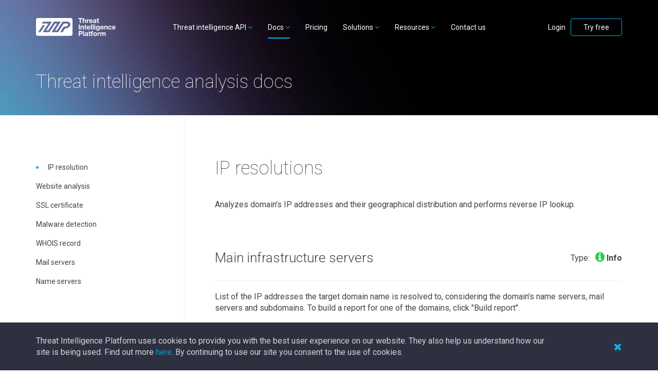

--- FILE ---
content_type: text/html; charset=UTF-8
request_url: https://threatintelligenceplatform.com/threat-intelligence-analysis-docs/ip-resolutions
body_size: 7524
content:
<!DOCTYPE html>
<html lang="en" style="">
<head>
    <meta charset="utf-8">

        <title>IP Resolutions Threat Intelligence Analysis Documentation | Threat intelligence analysis docs</title>

        <meta name="description" content="Documentation aiming to guide you through with the IP resolution functions, how they work and all the beneficial information returned by doing a query."/>

        <meta name="keywords" content="threat intelligence platform, threat intelligence sources, cyber threat intelligence platform, security intelligence platform, threat intelligence services, threat intelligence tools"/>

    <meta property="og:title" content="IP Resolutions Threat Intelligence Analysis Documentation | Threat intelligence analysis docs" />
    <meta property="og:type" content="website" />
    <meta property="og:url" content="https://threatintelligenceplatform.com/threat-intelligence-analysis-docs/ip-resolutions" />
    <meta property="og:description" content="Documentation aiming to guide you through with the IP resolution functions, how they work and all the beneficial information returned by doing a query." />
    <meta property="og:image" content="/images/fav.png" />
    <meta property="og:locale" content="en_GB" />

    <meta itemprop="name" content="IP Resolutions Threat Intelligence Analysis Documentation | Threat intelligence analysis docs" />
    <meta itemprop="description" content="Documentation aiming to guide you through with the IP resolution functions, how they work and all the beneficial information returned by doing a query." />
    <meta itemprop="image" content="/images/fav.png" />

    <meta name="twitter:card" content="summary_large_image">
    <meta name="twitter:title" content="IP Resolutions Threat Intelligence Analysis Documentation | Threat intelligence analysis docs">
    <meta name="twitter:description" content="Documentation aiming to guide you through with the IP resolution functions, how they work and all the beneficial information returned by doing a query.">
    <meta name="twitter:image" content="/images/fav.png">

        
    <meta name="csrf-token" content="05CVaVFmxeeM9OhX2uyJXH5pPdHc43UKDKAhELEv">
    <link rel="alternate" type="application/rss+xml" title="Threat Intelligence and Cybersecurity Prevention Blog" href="https://threatintelligenceplatform.com/blog/index/feed">                <script async>
    <!-- GTag -->
            !function(e,a,t,n,g,c,o){e.GoogleAnalyticsObject=g,e.ga=e.ga||function(){(e.ga.q=e.ga.q||[]).push(arguments)},e.ga.l=1*new Date,c=a.createElement(t),o=a.getElementsByTagName(t)[0],c.async=1,c.src="https://www.google-analytics.com/analytics.js",o.parentNode.insertBefore(c,o)}(window,document,"script",0,"ga"),ga("create","UA-104654692-1","auto"),ga("send","pageview");
    
    <!-- LinkedIn Insight Tag -->
    _linkedin_partner_id="167604",window._linkedin_data_partner_ids=window._linkedin_data_partner_ids||[],window._linkedin_data_partner_ids.push(_linkedin_partner_id);
    !function(){var t=document.getElementsByTagName("script")[0],e=document.createElement("script");e.type="text/javascript",e.async=!0,e.src="https://snap.licdn.com/li.lms-analytics/insight.min.js",t.parentNode.insertBefore(e,t)}();
</script>

<noscript>
    <img height="1" width="1" style="display:none;" alt="" src="https://dc.ads.linkedin.com/collect/?pid=167604&fmt=gif" />
</noscript>
<!-- LinkedIn Insight Tag -->
            <!-- Hotjar Tracking Code for threatintelligenceplatform.com -->
<script async>
    !function(t,h,e,j,s,n){t.hj=t.hj||function(){(t.hj.q=t.hj.q||[]).push(arguments)},t._hjSettings={hjid:945748,hjsv:6},s=h.getElementsByTagName("head")[0],(n=h.createElement("script")).async=1,n.src="https://static.hotjar.com/c/hotjar-"+t._hjSettings.hjid+".js?sv="+t._hjSettings.hjsv,s.appendChild(n)}(window,document);
</script>            <script type="text/javascript" src="https://secure.perk0mean.com/js/172412.js" ></script>
<noscript><img alt="" src=" https://secure.perk0mean.com/172412.png " style="display:none;" /></noscript>
                    <meta id="viewport" name="viewport">

<script type="text/javascript">
    !function(){function e(){if(/Android|webOS|iPhone|iPad|iPod|BlackBerry/i.test(navigator.userAgent)){var e=window.screen.width,i=520;["pricing","report","docs"].includes(window.location.pathname.split("/")[1])&&(i=767);var t=e/i,n=document.getElementById("viewport");e<i?n.setAttribute("content","initial-scale="+t+", maximum-scale="+t+", minimum-scale="+t+", user-scalable=no, width="+i):n.setAttribute("content","initial-scale=1.0, maximum-scale=1, minimum-scale=1.0, user-scalable=yes, width="+e)}}window.addEventListener("resize",function(){e()}),e()}();
</script>    
    <link rel="icon" type="image/png" href="/images/fav.png">
        <script>
            function preloader(){["/","/login","/threat-intelligence-analysis","/signup","/change-password","/forgot-password"].includes(window.location.pathname)&&(imgLoad1=new Image,imgLoad1.src="images/new-design/main-bg1.jpg",imgLoad2=new Image,imgLoad2.src="images/new-design/threatintelligenceplatform-map.png"),["/threat-intelligence-api"].includes(window.location.pathname)&&(imgLoad3=new Image,imgLoad3.src="images/new-design/threatintelligenceapi.png")}
            var USER_LOGGED_EMAIL = ''; var USER_LOGGED = 0;
            window.fadeIn=function(n){$(n).fadeIn(1e3)},baseURL=window.location.origin; apiURL = 'https://api.threatintelligenceplatform.com';
        </script>

        <script src="https://cdnjs.cloudflare.com/ajax/libs/jquery/3.5.1/jquery.min.js"></script>

        <link media="all" type="text/css" rel="stylesheet" href="https://threatintelligenceplatform.com/css/master.css?id=312565d90ff1aa2881e8">


            
    <link media="all" type="text/css" rel="stylesheet" href="https://threatintelligenceplatform.com/css/docs.css?ver=312565d90ff1aa2881e8">

            
    <script src="https://threatintelligenceplatform.com/js/docs.js?ver=312565d90ff1aa2881e8"></script>


</head>
<body onload="javascript:preloader()">
<div class="slide-menu fadeOutRight">
    <div class="slide-menu-block">
        <a href="javascript:void(0);" class="api-access-nav-link">Threat intelligence API<i class="fa fa-angle-down" aria-hidden="true"></i></a>
        <div class="api-access-menu-mobile" hidden>
            <a href="https://threatintelligenceplatform.com/threat-intelligence-api">Threat intelligence APIs</a>
            <div class="divider"></div>
            <a href="https://threatintelligenceplatform.com/threat-intelligence-apis/domains-infrastructure-analysis-api">Domain's Infrastructure Analysis API</a>
            <a href="https://threatintelligenceplatform.com/threat-intelligence-apis/ssl-certificates-chain-api">SSL Certificate Chain API</a>
            <a href="https://threatintelligenceplatform.com/threat-intelligence-apis/ssl-configuration-analysis-api">SSL Configuration Analysis API</a>
            <a href="https://threatintelligenceplatform.com/threat-intelligence-apis/domain-malware-check-api">Domain Malware Check API</a>
            <a href="https://threatintelligenceplatform.com/threat-intelligence-apis/connected-domains-api">Connected Domains API</a>
            <a href="https://threatintelligenceplatform.com/threat-intelligence-apis/domain-reputation-api-v2">Domain Reputation API</a>
        </div>
        <a href="javascript:void(0);" class="docs-nav-link">Docs<i class="fa fa-angle-down" aria-hidden="true"></i></a>
        <div class="api-access-menu-mobile" hidden>
            <a href="https://threatintelligenceplatform.com/threat-intelligence-analysis-docs">Threat intelligence analysis docs</a>
            <a href="https://threatintelligenceplatform.com/threat-intelligence-api-docs">Threat intelligence API docs</a>
        </div>
        <a href="https://threatintelligenceplatform.com/pricing" class="pricing-nav-link">Pricing</a>
        <a href="javascript:void(0);" class="docs-nav-link">Solutions<i class="fa fa-angle-down" aria-hidden="true"></i></a>
        <div class="api-access-menu-mobile" hidden>
            <a href="https://threatintelligenceplatform.com/solutions/attack-surface-management" class="blog-nav-link">Attack Surface Management (ASM) Solutions</a>
        </div>
        <a href="javascript:void(0);" class="docs-nav-link">Resources<i class="fa fa-angle-down" aria-hidden="true"></i></a>
        <div class="api-access-menu-mobile" hidden>
            <a href="https://threatintelligenceplatform.com/blog" class="blog-nav-link">Blog</a>
            <a href="https://threatintelligenceplatform.com/media-investigative-platform" title="Media Investigative Platform">Media Investigative Platform</a>
            <a href="https://threatintelligenceplatform.com/investor-relations" title="Investor relations">Investor relations</a>
        </div>
        <a href="#contact-us" class="anchor" id="contact-us">Contact us</a>
    </div>
</div>
<div class="modal fade" id="popUpReportModal" tabindex="-1" role="dialog" aria-labelledby="popUpReportModalLabel" style="text-align: left">
    <div class="modal-dialog modal-lg" role="document">
        <div class="modal-content">
            <div class="modal-header">
                <button type="button" class="close" data-dismiss="modal" aria-label="Close"><span aria-hidden="true">&times;</span>
                </button>
            </div>
            <div class="modal-body">
                <h2 class="modal-title" id="popUpReportModalLabel" id="popup-title"></h2>
                <div id="popup-body">

                </div>
            </div>
            <div class="modal-footer">
                <a href="#" id="goToDocsLink">Read more<i class="fa fa-long-arrow-right" style="margin-left: 8px; margin-right: 0 !important;"></i></a>
            </div>
        </div>
    </div>
</div><script>
    function closeBlock(){$("#flash").stop(!0,!0),$("#flash").fadeOut("slow")}$(document).ready(function(){$("#flash").delay(2e4).fadeOut("slow")});
</script><span class="up-btn" id="up-btn" hidden><i class="fa fa-angle-up up-cvrn" aria-hidden="true"></i></span><main id="panel">
            <header>
    <section class="content-in-blocks flex-row">
        <button class="header-menu-mobile-burger toggle-menu-button c-hamburger--htx" hidden><span></span></button>
        <div class="logo-block">
            <a href="https://threatintelligenceplatform.com">
                <img src="https://threatintelligenceplatform.com/images/new-design/tip-grey-logo-long.png" alt="Threat Intelligence Platform" height="35" width="auto">
            </a>
        </div>
        <ul class="menu-desktop-block">
            <li id="api-access-nav-link" class="dropdown"><a href="#" class="dropdown-toggle"
               data-toggle="dropdown"
               role="button"
               aria-haspopup="true"
               aria-expanded="false">
               Threat intelligence API <i class="fa fa-angle-down" aria-hidden="true"></i></a>
            <ul class="dropdown-menu common-menu">
                <li><a href="https://threatintelligenceplatform.com/threat-intelligence-api" title="Threat Intelligence API - 6 Different Security Analysis APIs">Threat intelligence APIs</a></li>
                <li class="divider"></li>
                <li><a href="https://threatintelligenceplatform.com/threat-intelligence-apis/domains-infrastructure-analysis-api" title="Domain's Infrastructure Analysis API">Domain's Infrastructure Analysis API</a></li>
                <li><a href="https://threatintelligenceplatform.com/threat-intelligence-apis/ssl-certificates-chain-api" title="SSL Certificate Chain API">SSL Certificate Chain API</a></li>
                <li><a href="https://threatintelligenceplatform.com/threat-intelligence-apis/ssl-configuration-analysis-api" title="SSL Configuration Analysis API">SSL Configuration Analysis API</a></li>
                <li><a href="https://threatintelligenceplatform.com/threat-intelligence-apis/domain-malware-check-api" title="Domain Malware Check API">Domain Malware Check API</a></li>
                <li><a href="https://threatintelligenceplatform.com/threat-intelligence-apis/connected-domains-api" title="Connected Domains API">Connected Domains API</a></li>
                <li><a href="https://threatintelligenceplatform.com/threat-intelligence-apis/domain-reputation-api" title="Domain Reputation API">Domain Reputation API</a></li>
            </ul></li>

            <li id="docs-nav-link" class="dropdown"><a href="#" class="dropdown-toggle"
                                                             data-toggle="dropdown"
                                                             role="button"
                                                             aria-haspopup="true"
                                                             aria-expanded="false">
                    Docs <i class="fa fa-angle-down" aria-hidden="true"></i></a>
                <ul class="dropdown-menu common-menu">
                    <li><a href="https://threatintelligenceplatform.com/threat-intelligence-analysis-docs" title="Threat intelligence analysis docs">Threat intelligence analysis docs</a></li>
                    <li><a href="https://threatintelligenceplatform.com/threat-intelligence-api-docs" title="Threat intelligence API docs">Threat intelligence API docs</a></li>
                    <li><a href="https://github.com/threat-intelligence-platform-llc" target="_blank" title="Threat intelligence code samples">Code samples <i class="fa fa-external-link" aria-hidden="true"></i></a></li>
                </ul></li>
            <li id="pricing-nav-link"><a href="https://threatintelligenceplatform.com/pricing">Pricing</a></li>
            <li id="solutions-nav-link"><a href="#" class="dropdown-toggle"
                                           data-toggle="dropdown"
                                           role="button"
                                           aria-haspopup="true"
                                           aria-expanded="false">
                    Solutions <i class="fa fa-angle-down" aria-hidden="true"></i></a>
                <ul class="dropdown-menu common-menu">
                    <li><a href="https://threatintelligenceplatform.com/solutions/attack-surface-management" title="Attack Surface Management (ASM) Solutions">Attack Surface Management (ASM) Solutions</a></li>
                </ul>
            </li>
            <li id="resources-nav-link"><a href="#" class="dropdown-toggle"
                                      data-toggle="dropdown"
                                      role="button"
                                      aria-haspopup="true"
                                      aria-expanded="false">
                    Resources <i class="fa fa-angle-down" aria-hidden="true"></i></a>
                <ul class="dropdown-menu common-menu">
                    <li><a href="https://threatintelligenceplatform.com/blog" title="Threat Intelligence & Cybersecurity Prevention Blog">Blog</a></li>
                    <li><a href="https://threatintelligenceplatform.com/investor-relations" title="Investor relations">Investor relations</a></li>
                    <li><a href="https://threatintelligenceplatform.com/media-investigative-platform" title="Media Investigative Platform">Media Investigative Platform</a></li>
                    <li><a href="https://threatintelligenceplatform.com/security-reports" title="Threat Intelligence Threat reports">Threat reports</a></li>
                    <li><a href="https://threatintelligenceplatform.com/white-papers" title="Threat Intelligence & Cybersecurity Prevention White papers">White papers</a></li>
                </ul>
            </li>
            <li><a href="#contact-us" class="anchor">Contact us</a></li>
        </ul>
        <nav class="login-block">
                            <a href="https://threatintelligenceplatform.com/login">Login</a>
                <a href="https://threatintelligenceplatform.com/signup" class="btn">Try free</a>
                    </nav>
    </section>
</header>

    <section class="pages-subheader">
        <div class="content-in-blocks">
            <h1>Threat intelligence analysis docs</h1>
        </div>
    </section>
        
        <section class="docs-block">
        <div class="content-in-blocks">
        <div class="row">
            <div class="col-xs-12 col-sm-12 col-md-3 docs-block-left">
               <div class="affix" style="position: unset" id="affix-menu">
    <ul id="fixed-menu">
        <li><a href="https://threatintelligenceplatform.com/threat-intelligence-analysis-docs/ip-resolutions" id="menu-section-ip-resolutions" onclick="selectDocSection(this)">
                IP resolution</a>
        </li>
        <li><a href="https://threatintelligenceplatform.com/threat-intelligence-analysis-docs/website-analysis" id="menu-section-website-analysis" onclick="selectDocSection(this)">
                Website analysis</a>
        </li>
        <li><a href="https://threatintelligenceplatform.com/threat-intelligence-analysis-docs/ssl-certificate" id="menu-section-ssl-certificate" onclick="selectDocSection(this)">
                SSL certificate</a></li>
        <li><a href="https://threatintelligenceplatform.com/threat-intelligence-analysis-docs/malware-detection" id="menu-section-malware-detection" onclick="selectDocSection(this)">
                Malware detection</a>
        </li>
        <li><a href="https://threatintelligenceplatform.com/threat-intelligence-analysis-docs/whois-record" id="menu-section-whois-record" onclick="selectDocSection(this)">
                WHOIS record</a>
        </li>
        <li><a href="https://threatintelligenceplatform.com/threat-intelligence-analysis-docs/mail-servers" id="menu-section-mail-servers" onclick="selectDocSection(this)">
                Mail servers</a>
        </li>
        <li><a href="https://threatintelligenceplatform.com/threat-intelligence-analysis-docs/name-servers" id="menu-section-name-servers" onclick="selectDocSection(this)">
                Name servers</a></li>
    </ul>
</div>            </div>
            <div class="col-xs-12 col-sm-12 col-md-9 docs-block-right">
                <div class="doc-section" id="section-ip">
    <h1><span help="section-ip">IP resolutions</span></h1>
    <span help="section-ip-description">
        <p>Analyzes domain's IP addresses and their geographical distribution and performs reverse IP lookup.</p>
    </span>

    <div style="display: flex" id="section-ip-test_id-94">
        <h2  style="display: inline-block">
            <span help="section-ip-test_id-94">Main infrastructure servers</span>
        </h2>
        <div class="docs-tests-icon">
            Type: <i class="fa fa-info-circle" style="color: #28cc47" aria-hidden="true"></i><span>Info</span>
        </div>
    </div>
    <hr>
    <span help="section-ip-test_id-94-description">
    <p>List of the IP addresses the target domain name is resolved to, considering the domain's name servers,
        mail servers and subdomains. To build a report for one of the domains, click "Build report".</p>

        <table class="table table-striped">
            <colgroup>
                <col style="width: 25%;">
                <col style="width: 25%;">
                <col style="width: 50%;">
            </colgroup>
            <thead>
            <tr role="row">
                <th>
                    <div>Output column</div>
                </th>
                <th>
                    <div>Sample output</div>
                </th>
                <th>
                    <div>What it means?</div>
                </th>
            </tr>
            </thead>
            <tbody>
            <tr role="row">
                <td>Domain name</td>
                <td>google.com</td>
                <td>The IP resolution search term</td>
            </tr>
            <tr role="row">
                <td>Kind</td>
                <td>web</td>
                <td>The kind of the resource. The available resource kinds list is provided below.</td>
            </tr>
            <tr role="row">
                <td>IPv4</td>
                <td>127.0.0.1</td>
                <td>The resource's IPv4 address</td>
            </tr>
            </tbody>
        </table>

        <p>Available resource kinds:</p>
        <table class="table table-striped">
            <colgroup>
               <col style="width: 25%;">
                <col style="width: 75%;">
            </colgroup>
            <thead>
            <tr role="row">
                <th>
                    <div>Indicator</div>
                </th>
                <th>
                    <div>What it means?</div>
                </th>
            </tr>
            </thead>
            <tbody>
            <tr role="row">
                <td>web</td>
                <td>The target website</td>
            </tr>
            <tr role="row">
                <td>www.web</td>
                <td>The WWW subdomain if exists</td>
            </tr>
            <tr role="row">
                <td>Subdomain</td>
                <td><p>If the target website is a subdomain having an 'A' record, TIP shows all the subdomains which also have 'A' records.</p>
                <p>Example: for sub1.sub2.example.com TIP checks IP resolution sub1.sub2.example.com,sub2.example.com and example.com</p>
                </td>
            </tr>
            <tr role="row">
                <td>MX</td>
                <td>Mail exchanger server (see 'mail servers' section)</td>
            </tr>
            <tr role="row">
                <td>NS</td>
                <td>Name server (see 'name servers' section)</td>
            </tr>
            </tbody>
        </table>
    </span>

    <div style="display: flex" id="section-ip-test_id-95">
        <h2  style="display: inline-block">
            <span help="section-ip-test_id-95">Other domains on the same IP</span>
        </h2>
        <div class="docs-tests-icon">
            Type: <i class="fa fa-info-circle" style="color: #28cc47" aria-hidden="true"></i><span>Info</span>
        </div>
    </div>
    <hr>

    <span help="section-ip-test_id-95-description">
    <p>List of the domains which resolved to the same IP as the target website.
        To build a report for one of the domains, click "Build report".</p>

        <table class="table table-striped">
            <colgroup>
                <col style="width: 25%;">
                <col style="width: 25%;">
                <col style="width: 50%;">
            </colgroup>
            <thead>
            <tr role="row">
                <th>
                    <div>Output column</div>
                </th>
                <th>
                    <div>Sample output</div>
                </th>
                <th>
                    <div>What it means?</div>
                </th>
            </tr>
            </thead>
            <tbody>
            <tr role="row">
                <td>Domain name</td>
                <td>google.com</td>
                <td>The domain name which is resolved to the same IP address.</td>
            </tr>
            </tbody>
        </table>
    </span>

    <div style="display: flex" id="section-ip-test_id-98">
        <h2  style="display: inline-block">
            <span help="section-ip-test_id-98">Domains on this IP</span>
        </h2>
        <div class="docs-tests-icon">
            Type: <i class="fa fa-info-circle" style="color: #28cc47" aria-hidden="true"></i><span>Info</span>
        </div>
    </div>
    <hr>

    <span help="section-ip-test_id-98-description">
    <p>List of the domains which resolved to the same IP as the target IP.
        To build a report for one of the domains, click "Build report".</p>

        <table class="table table-striped">
            <colgroup>
                <col style="width: 25%;">
                <col style="width: 25%;">
                <col style="width: 50%;">
            </colgroup>
            <thead>
            <tr role="row">
                <th>
                    <div>Output column</div>
                </th>
                <th>
                    <div>Sample output</div>
                </th>
                <th>
                    <div>What it means?</div>
                </th>
            </tr>
            </thead>
            <tbody>
            <tr role="row">
                <td>Domain name</td>
                <td>google.com</td>
                <td>The domain name which resolved to the same IP as the target IP.</td>
            </tr>
            </tbody>
        </table>
    </span>

    <div style="display: flex" id="section-ip-test_id-96">
        <h2  style="display: inline-block">
            <span help="section-ip-test_id-96">IP distribution</span>
        </h2>
        <div class="docs-tests-icon">
            Type: <i class="fa fa-info-circle" style="color: #28cc47" aria-hidden="true"></i><span>Info</span>
        </div>
    </div>
    <hr>

    <span help="section-ip-test_id-96-description">
    <p>Shows the map with the geographical distribution of the IP addresses related to the target website.</p>

       <table class="table table-striped">
            <colgroup>
                <col style="width: 25%;">
                <col style="width: 75%;">
            </colgroup>
            <thead>
            <tr role="row">
                <th>
                    <div>Indicator</div>
                </th>
                <th>
                    <div>What it means?</div>
                </th>
            </tr>
            </thead>
            <tbody>
            <tr role="row">
                <td>web</td>
                <td>The target website</td>
            </tr>
            <tr role="row">
                <td>www.web</td>
                <td>The WWW subdomain if exists</td>
            </tr>
            <tr role="row">
                <td>Subdomain</td>
                <td><p>If the target website is a subdomain having an 'A' record, TIP shows all the subdomains which also have 'A' records.</p>
                <p>Example: for sub1.sub2.example.com TIP checks IP resolution sub1.sub2.example.com,sub2.example.com and example.com</p>
                </td>
            </tr>
            <tr role="row">
                <td>Connected domains</td>
                <td>The domain is referenced from the target website (see "Website analysis" section)</td>
            </tr>
            <tr role="row">
                <td>MX</td>
                <td>Mail exchanger server (see "mail servers" section)</td>
            </tr>
            <tr role="row">
                <td>NS</td>
                <td>Name server (see "name servers" section)</td>
            </tr>
            </tbody>
        </table>

        <p>Example output:</p>
        <img src="../../../images/docs/ip-map-example.png" class="docs-ip-map" alt="map">

        <p>To see an IP geo and subnet information, click any marker on the map.</p>
        <img src="../../../images/docs/ip-map-opened-example.png" class="docs-ip-map" alt="map">

        <p>Geo IP information block:</p>

        <table class="table table-striped">
            <colgroup>
                <col style="width: 25%;">
                <col style="width: 25%;">
                <col style="width: 50%;">
            </colgroup>
            <thead>
            <tr role="row">
                <th>
                    <div>Output column</div>
                </th>
                <th>
                    <div>Sample output</div>
                </th>
                <th>
                    <div>What it means?</div>
                </th>
            </tr>
            </thead>
            <tbody>
            <tr role="row">
                <td>Domain name</td>
                <td>google.com</td>
                <td>The domain name connected to the selected IP.</td>
            </tr>
            <tr role="row">
                <td>Post Address</td>
                <td>USA California Los Angeles 90001</td>
                <td>The possible postal address where the selected IP is registered.</td>
            </tr>
            <tr role="row">
                <td>Coordinates</td>
                <td>34''3.13338'/118''14.6208'</td>
                <td>The latitude and the longitude corresponding to the selected IP.</td>
            </tr>
            <tr role="row">
                <td>Time zone</td>
                <td>GMT-8</td>
                <td>Timezone of the selected IP.</td>
            </tr>
            </tbody>
        </table>

        <p>Subnet information block:</p>

        <table class="table table-striped">
            <colgroup>
                <col style="width: 25%;">
                <col style="width: 25%;">
                <col style="width: 50%;">
            </colgroup>
            <thead>
            <tr role="row">
                <th>
                    <div>Output column</div>
                </th>
                <th>
                    <div>Sample output</div>
                </th>
                <th>
                    <div>What it means?</div>
                </th>
            </tr>
            </thead>
            <tbody>
            <tr role="row">
                <td>Network name</td>
                <td>IANA-BLK</td>
                <td>The name of a range of IP address space.</td>
            </tr>
            <tr role="row">
                <td>IP block</td>
                <td>0.0.0.0 - 255.255.255.255</td>
                <td>The range of IP address space, which the target IP address belongs to.</td>
            </tr>
            <tr role="row">
                <td>Country</td>
                <td>US</td>
                <td>Country where the IP Block is registered.</td>
            </tr>
            <tr role="row">
                <td>Registered on</td>
                <td>10.10.12</td>
                <td>IP Block registration date.</td>
            </tr>
            <tr role="row">
                <td>Updated on</td>
                <td>10.10.15</td>
                <td>IP Block last update.</td>
            </tr>
            </tbody>
        </table>
    </span>

    <div style="display: flex" id="section-ip-test_id-97">
        <h2  style="display: inline-block">
            <span help="section-ip-test_id-97">Known subdomains</span>
        </h2>
        <div class="docs-tests-icon">
            Type: <i class="fa fa-info-circle" style="color: #28cc47" aria-hidden="true"></i><span>Info</span>
        </div>
    </div>
    <hr>
    <span help="section-ip-test_id-97-description">
    <p>
        List of the known subdomains for the target domain.
        To build a report for one of the domains, click "Build report".
    </p>

        <table class="table table-striped">
            <colgroup>
                <col style="width: 25%;">
                <col style="width: 25%;">
                <col style="width: 50%;">
            </colgroup>
            <thead>
            <tr role="row">
                <th>
                    <div>Output column</div>
                </th>
                <th>
                    <div>Sample output</div>
                </th>
                <th>
                    <div>What it means?</div>
                </th>
            </tr>
            </thead>
            <tbody>
            <tr role="row">
                <td>Domain name</td>
                <td>google.com</td>
                <td>The IP resolution search term</td>
            </tr>
            <tr role="row">
                <td>IPv4</td>
                <td>74.125.23.26</td>
                <td>The resource's IPv4 address</td>
            </tr>
            </tbody>
        </table>
    </span>

    <div style="display: flex" id="section-ip-test_id-66">
        <h2  style="display: inline-block"><span help="section-ip-test_id-66">Connected domains</span>
        </h2>
        <div class="docs-tests-icon">
            Type: <i class="fa fa-info-circle" style="color: #28cc47" aria-hidden="true"></i><span>Info</span>
        </div>
    </div>
    <hr>
    <span help="section-ip-test_id-66-description">
    <p>List of domains referenced from the target website, considering subdomains as separate domain
        names. These include links, external images, CSS, scripts or Iframe sources. Only unique occurrences are displayed.
        To build a report for one of the connected domains, click "Build report".</p>
    <table class="table table-striped">
        <colgroup>
                <col style="width: 25%;">
                <col style="width: 25%;">
                <col style="width: 50%;">
            </colgroup>
        <thead>
        <tr>
            <th>Indicator</th>
            <th>Sample output</th>
            <th>What it means?</th>
        </tr>
        </thead>
        <tbody>
        <tr>
            <td>Outgoing link</td>
            <td>itunes.apple.com</td>
            <td>Found links to the domain name specified. it's referenced in the &lt;a&gt; tag.</td>
        </tr>
        <tr>
            <td>External JavaScript</td>
            <td>code.jquery.com</td>
            <td>Found scripts loaded from the domain name specified. In most cases, it's referenced in
                the
                &lt;script&gt; tag.
            </td>
        </tr>
        <tr>
            <td>External image</td>
            <td>cdn.images.com</td>
            <td>Found images loaded from the domain name specified. In most cases, it's referenced in
                the &lt;img&gt; tag.
            </td>
        </tr>

        <tr>
            <td>External CSS</td>
            <td>maxcdn.bootstrapcdn.com</td>
            <td>Found CSS loaded from the domain name specified. In most cases, it's referenced from the
                &lt;link&gt; tag.
            </td>
        </tr>
        <tr>
            <td>Iframe source</td>
            <td>example.com</td>
            <td>Found Iframe loaded from the domain name specified. It's referenced from the
                &lt;iframe&gt; tag.
            </td>
        </tr>
        </tbody>
    </table>
        </span>


</div>
            </div>
        </div>
        </div>
    </section>
                    <div class="common-contact-us-block " id="contact-us-block">
    <div class="content-in-blocks">
        <div class="content-wrapper">
            <div class="info">
                <h6>Have questions?</h6>
                <p>We work hard to improve our services for you. As part of that, we welcome your feedback, questions
                    and suggestions. Please let us know your thoughts and feelings, and any way in which you think we
                    can improve our product.</p>
                <p>For a quick response, please select the request type that best <span class="span-no-wrap">suits your</span> needs.</p>
            </div>
            <form class="contact-us-modal-form">
                <input type="text" class="user-name" placeholder="Name*" required
                                       >
                <input type="email" class="user-email" placeholder="Business Email*" required
                                       >
                <input type="hidden" class="email-department" name="department" value="">
                <div class="contact-us-select-wrapper contact-us-select">
                    <select name="department">
                        <option value="" disabled selected>Request type*</option>
                        <option value="sales"
                                data-textarea-placeholder="Quote request and questions regarding product features or business proposals."
                                data-email="sales"
                        >Sales</option>
                        <option value="servicedesk"
                                data-textarea-placeholder="Any questions regarding product issues (unclear behavior, bugs, stability issues etc.)."
                                data-email="service.desk"
                        >Technical Support</option>
                        <option value="account"
                                data-textarea-placeholder="Any questions regarding account issues (subscription renewals, purchases, cancellations etc.)."
                                data-email="service.desk"
                        >Account issues</option>
                        <option value="general"
                                data-textarea-placeholder="Product enhancement or any other questions or suggestions."
                                data-email="service.desk"
                        >General</option>
                    </select>
                </div>
                <textarea rows="10" minlength="20" class="user-message" placeholder="Message*" required></textarea>
                <div class="btn-wrapper">
                    <button class="btn pricing-free-btn">Leave request</button>
                </div>
                <p class="shoot-us-message">Or shoot us an email to <a></a></p>
            </form>
        </div>
    </div>
</div>
            <footer>
    <div class="content-in-blocks flex-row">
        <p>Threat Intelligence Platform &copy; 2016–2026</p>
        <a href="https://www.domaining.com/" class="domaining-logo" rel="nofollow" target="_blank" onfocus="if(this.getAttribute('replaced')==null){this.setAttribute('replaced', 1); this.href='https://partner.domaining.com/link/?id=96819';} return(true);"><img src="https://partner.domaining.com/award/excellence-180x45.gif" border=0 width=180 height=45 alt="Domain tools site recommended by Domaining.com"></a>
        <div class="links-block">
            <a href="https://threatintelligenceplatform.com/terms-of-service" title="Terms of Service">Terms of Service</a>
            <a href="https://threatintelligenceplatform.com/privacy-policy" title="Privacy Policy">Privacy Policy</a>
            <a href="https://github.com/threat-intelligence-platform-llc" target="_blank">GitHub</a>
            <a href="https://threatintelligenceplatform.com/blog/index/feed" class="rss-icon" title="Threat Intelligence and Cybersecurity Prevention Blog" target="_blank">
    <svg aria-hidden="true" data-prefix="fas" data-icon="rss" class="svg-inline--fa fa-rss fa-w-14" role="img" xmlns="http://www.w3.org/2000/svg" viewBox="0 0 448 512"><path fill="currentColor" d="M128.081 415.959c0 35.369-28.672 64.041-64.041 64.041S0 451.328 0 415.959s28.672-64.041 64.041-64.041 64.04 28.673 64.04 64.041zm175.66 47.25c-8.354-154.6-132.185-278.587-286.95-286.95C7.656 175.765 0 183.105 0 192.253v48.069c0 8.415 6.49 15.472 14.887 16.018 111.832 7.284 201.473 96.702 208.772 208.772.547 8.397 7.604 14.887 16.018 14.887h48.069c9.149.001 16.489-7.655 15.995-16.79zm144.249.288C439.596 229.677 251.465 40.445 16.503 32.01 7.473 31.686 0 38.981 0 48.016v48.068c0 8.625 6.835 15.645 15.453 15.999 191.179 7.839 344.627 161.316 352.465 352.465.353 8.618 7.373 15.453 15.999 15.453h48.068c9.034-.001 16.329-7.474 16.005-16.504z"></path></svg>
</a>        </div>
    </div>
</footer>
        
    <div class="bottom-fixed-block" id="cookies-banner-block">
    <div class="content-in-blocks">
                    <p>Threat Intelligence Platform uses cookies to provide you with the best user experience on our website. They also help us understand how our site is being used. Find out more <a href="https://threatintelligenceplatform.com/privacy-policy"  title="Privacy Policy | Threat Intelligence Platform" target="_blank">here</a>. By continuing to use our site you consent to the use of cookies.</p>
                <i class="fa fa-times" aria-hidden="true"></i>
    </div>
</div>
</main>
<script defer src="https://static.cloudflareinsights.com/beacon.min.js/vcd15cbe7772f49c399c6a5babf22c1241717689176015" integrity="sha512-ZpsOmlRQV6y907TI0dKBHq9Md29nnaEIPlkf84rnaERnq6zvWvPUqr2ft8M1aS28oN72PdrCzSjY4U6VaAw1EQ==" data-cf-beacon='{"version":"2024.11.0","token":"a21c1a65a89042f389ee2d98efe12c9c","r":1,"server_timing":{"name":{"cfCacheStatus":true,"cfEdge":true,"cfExtPri":true,"cfL4":true,"cfOrigin":true,"cfSpeedBrain":true},"location_startswith":null}}' crossorigin="anonymous"></script>
</body>


<script>
    var FREE_USER_REQUESTS = 50;
</script>
<script src="https://threatintelligenceplatform.com/js/helpers/commonFunctions.js?ver=312565d90ff1aa2881e8"></script>

<script src="https://threatintelligenceplatform.com/js/master.js?id=73594a5a514251d39fde"></script>


</html>


--- FILE ---
content_type: text/css
request_url: https://threatintelligenceplatform.com/css/docs.css?ver=312565d90ff1aa2881e8
body_size: 968
content:
html{min-width:767px}.docs-block-left{padding-top:90px}@media (max-width: 991px){.docs-block-left{padding-top:50px}}.docs-block-right{padding-top:84px;padding-left:70px}.docs-block-right:before{content:'';width:0;height:100%;position:absolute;border-right:1px solid #f3f3f3;top:0;left:10px}@media (max-width: 991px){.docs-block-right{padding-top:75px;padding-left:15px}.docs-block-right:before{content:none}}.docs-fixed-block{font-size:16px;padding-top:90px}.docs-block{text-align:left}.docs-block .content-in-blocks{color:#444444}.docs-block .content-in-blocks ul:not(.common-ul){font-size:16px;padding-left:0;list-style-type:none}.docs-block .content-in-blocks ul:not(.common-ul) li{margin-bottom:15px}.docs-block .content-in-blocks ul:not(.common-ul) li a{display:inline-block;color:#444444}.docs-block .content-in-blocks ul:not(.common-ul) li a:not(.active):hover{transform:translateX(5px)}.docs-block .content-in-blocks ul:not(.common-ul) li a.active{text-indent:-1.45em;margin-left:1.45em}.docs-block .content-in-blocks ul:not(.common-ul) li a.active:before{content:"\F111";font-size:6px;font-family:FontAwesome;color:#0ab0ee;margin-right:15px;vertical-align:middle}.docs-block .content-in-blocks .api-docs-menu li.active{text-indent:-0.7em;margin-left:0.7em}.docs-block .content-in-blocks h1{margin-top:0;margin-bottom:40px;font-weight:200}.docs-block .content-in-blocks h1.with-btn{display:flex;align-items:center;justify-content:space-between}.docs-block .content-in-blocks h1.with-btn .btn{max-width:180px;height:39px;margin-left:30px;font-size:16px}.docs-block .content-in-blocks h1.with-btn .btn i{font-size:22px}.docs-block .content-in-blocks h2{margin-top:60px;margin-bottom:10px;font-size:26px;font-weight:300}.docs-block .content-in-blocks h3{font-size:20px;margin-top:50px;margin-bottom:30px;text-transform:none !important;text-indent:-1.15em;margin-left:1.15em}.docs-block .content-in-blocks h3:before{content:"\f111";font-family:FontAwesome;color:#0ab0ee;margin-top:-3px;margin-right:22px;font-size:10px;vertical-align:middle}.docs-block .content-in-blocks p{font-size:16px;margin-bottom:18px}.docs-block .content-in-blocks p a{font-size:16px}.docs-block .content-in-blocks p.docs-get-field{position:relative;font-weight:normal;padding:30px;background-color:#f9fbfc;margin-bottom:30px;margin-top:25px}.docs-block .content-in-blocks p.docs-get-field span{display:block;margin-top:-22px;text-indent:0em;margin-left:3em;margin-right:10px;transition:all .3s;word-break:break-all}.docs-block .content-in-blocks p.docs-get-field i{cursor:pointer;position:absolute;right:12px;top:12px;font-size:18px;transition:all .3s}.docs-block .content-in-blocks p.docs-get-field i:hover{color:#0492cc}.docs-block .content-in-blocks p.before-get{margin-bottom:50px}.docs-block .content-in-blocks .p-after-h3{padding-left:30px}.docs-block .content-in-blocks ul{font-size:16px}.docs-block .content-in-blocks img{width:100%;border:1px solid #f3f3f3;margin-bottom:30px}.docs-block .content-in-blocks pre{border:0;background-color:#f9fbfc;padding:30px;margin-bottom:30px}.docs-block .content-in-blocks pre code{background:transparent;padding:0;white-space:pre}.docs-block .content-in-blocks .fa-cogs,.docs-block .content-in-blocks .fa-info-circle{font-size:21px;margin-right:4px;margin-left:7px}.docs-block .content-in-blocks .subsection-header{margin-top:70px;margin-bottom:35px}.docs-block .content-in-blocks hr{margin:20px 0;border-top:1px solid #f3f3f3 !important}.docs-block .content-in-blocks table{margin-top:30px;margin-bottom:55px}.docs-block .content-in-blocks table th{font-size:16px !important}.docs-block .content-in-blocks table th,.docs-block .content-in-blocks table td{text-align:left;border:0 !important;height:80px;padding:15px 30px !important;border-right:1px solid #f3f3f3 !important;font-size:14px}.docs-block .content-in-blocks table th p,.docs-block .content-in-blocks table td p{font-size:14px !important}.docs-block .content-in-blocks table th p a,.docs-block .content-in-blocks table td p a{font-size:14px !important}.docs-block .content-in-blocks table th a,.docs-block .content-in-blocks table td a{font-size:14px}.docs-block .content-in-blocks table th p:first-child,.docs-block .content-in-blocks table td p:first-child{margin-top:0px}.docs-block .content-in-blocks table th p:last-child,.docs-block .content-in-blocks table td p:last-child{margin-bottom:0px}.docs-block .content-in-blocks table th ul,.docs-block .content-in-blocks table td ul{font-size:14px;margin-bottom:18px}.docs-block .content-in-blocks table th ul:last-child,.docs-block .content-in-blocks table td ul:last-child{margin-bottom:0}.docs-block .content-in-blocks table th:first-child,.docs-block .content-in-blocks table td:first-child{width:220px}.docs-block .content-in-blocks table td:last-child{word-wrap:break-word;word-break:break-word}.docs-block .content-in-blocks table th:last-child,.docs-block .content-in-blocks table td:last-child{border:0 !important}.docs-block .content-in-blocks .docs-tests-icon{font-weight:normal;font-size:16px;display:inline-block;margin-left:auto;width:177px;text-align:right;margin-top:62px}.docs-block .content-in-blocks .docs-tests-icon span{font-weight:bold}.docs-block .content-in-blocks .api-docs-tests-icon{width:270px;margin-top:52px}@media (max-width: 991px){.docs-block .content-in-blocks ul:not(.common-ul){list-style-type:none;padding-left:0;columns:2;-webkit-columns:2;-moz-columns:2}}.docs-block .docs-ip-map{width:100%;height:auto;margin-top:10px;margin-bottom:55px;border:1px solid #f2f6f7}.api-docs-tests-icon{width:270px;margin-top:52px}.api-docs-pre{border:0;background-color:#f9fbfc;padding:30px}.api-docs-pre code{background:transparent;padding:0}.docs-response-fields{margin-top:55px}.login-block{padding-right:0 !important}.pdn-right-0{padding-right:0}#section-api-docs table td code{white-space:nowrap}@media (max-width: 767px){.docs-block #fixed-menu{columns:2;-webkit-columns:2;-moz-columns:2}.docs-block .api-docs-menu{columns:1 !important;-webkit-columns:1 !important;-moz-columns:1 !important}}


--- FILE ---
content_type: application/javascript
request_url: https://threatintelligenceplatform.com/js/master.js?id=73594a5a514251d39fde
body_size: 61141
content:
!function(t){var e={};function n(o){if(e[o])return e[o].exports;var r=e[o]={i:o,l:!1,exports:{}};return t[o].call(r.exports,r,r.exports,n),r.l=!0,r.exports}n.m=t,n.c=e,n.d=function(t,e,o){n.o(t,e)||Object.defineProperty(t,e,{configurable:!1,enumerable:!0,get:o})},n.n=function(t){var e=t&&t.__esModule?function(){return t.default}:function(){return t};return n.d(e,"a",e),e},n.o=function(t,e){return Object.prototype.hasOwnProperty.call(t,e)},n.p="",n(n.s=0)}({"+BXe":function(t,e,n){"use strict";Object.defineProperty(e,"__esModule",{value:!0}),e.default=function(t){if((0,r.default)(t),!i.test(t))return!1;for(var e,n,o=t.replace(/[A-Z]/g,function(t){return parseInt(t,36)}),a=0,s=!0,l=o.length-2;l>=0;l--)e=o.substring(l,l+1),n=parseInt(e,10),a+=s&&(n*=2)>=10?n+1:n,s=!s;return parseInt(t.substr(t.length-1),10)===(1e4-a)%10};var o,r=(o=n("fcJk"))&&o.__esModule?o:{default:o};var i=/^[A-Z]{2}[0-9A-Z]{9}[0-9]$/;t.exports=e.default,t.exports.default=e.default},"+Ep6":function(t,e,n){"use strict";Object.defineProperty(e,"__esModule",{value:!0}),e.default=function(t){return(0,r.default)(t),i.test(t.trim())};var o,r=(o=n("fcJk"))&&o.__esModule?o:{default:o};var i=/^magnet:\?xt=urn:[a-z0-9]+:[a-z0-9]{32,40}&dn=.+&tr=.+$/i;t.exports=e.default,t.exports.default=e.default},"+b6B":function(t,e,n){"use strict";function o(t){"@babel/helpers - typeof";return(o="function"==typeof Symbol&&"symbol"==typeof Symbol.iterator?function(t){return typeof t}:function(t){return t&&"function"==typeof Symbol&&t.constructor===Symbol&&t!==Symbol.prototype?"symbol":typeof t})(t)}Object.defineProperty(e,"__esModule",{value:!0}),e.default=void 0;var r=Ht(n("4Jqc")),i=Ht(n("A7RG")),a=Ht(n("LEwA")),s=Ht(n("4fzy")),l=Ht(n("plrT")),u=Ht(n("fCD9")),c=Ht(n("BmWQ")),d=Ht(n("2LX0")),f=Ht(n("EbmG")),p=Ht(n("1ai6")),h=Ht(n("SmNh")),m=Ht(n("BuLS")),v=Ht(n("cddD")),g=Ht(n("hVB4")),b=Ht(n("MWLc")),y=Ht(n("T/+j")),w=Ut(n("UcgE")),$=Ut(n("jL/f")),A=Ht(n("ELgf")),_=Ht(n("2EVY")),C=Ht(n("vhiw")),x=Ht(n("JZzo")),k=Ht(n("molU")),S=Ht(n("toCA")),E=Ht(n("qbON")),M=Ht(n("u5I3")),O=Ht(n("y2Ib")),T=Ht(n("uThj")),P=Ht(n("1eqE")),I=Ht(n("aDzp")),L=Ht(n("eZf2")),R=Ht(n("fs6q")),D=Ut(n("hoJS")),N=Ht(n("jXPW")),B=Ht(n("l2fR")),j=Ht(n("Luf4")),F=Ht(n("M0Rx")),Z=Ht(n("3RXN")),U=Ht(n("Dxv7")),H=Ht(n("/CuC")),G=Ht(n("M791")),J=Ht(n("rdho")),Y=Ht(n("Sxgj")),q=Ht(n("MClq")),W=Ht(n("GKgi")),z=Ht(n("RnVM")),V=Ht(n("nTtj")),K=Ht(n("P5k9")),Q=Ht(n("Q8yO")),X=Ht(n("CFqi")),tt=Ht(n("eQv5")),et=Ht(n("M/JK")),nt=Ht(n("9iiZ")),ot=Ht(n("+xar")),rt=Ht(n("xDlp")),it=Ht(n("zYUE")),at=Ht(n("NHSH")),st=Ht(n("PMqF")),lt=Ht(n("+BXe")),ut=Ht(n("bNhd")),ct=Ht(n("egfv")),dt=Ht(n("jAnF")),ft=Ut(n("Ewe+")),pt=Ht(n("ZAUF")),ht=Ht(n("9O+k")),mt=Ht(n("YJgC")),vt=Ht(n("/yGe")),gt=Ht(n("kUKA")),bt=Ht(n("f9wM")),yt=Ht(n("UgT0")),wt=Ht(n("v0yV")),$t=Ht(n("nsxJ")),At=Ht(n("TPnR")),_t=Ht(n("RGMI")),Ct=Ht(n("+Ep6")),xt=Ht(n("dWCU")),kt=Ht(n("W+Jw")),St=Ut(n("8Tp0")),Et=Ht(n("bK8L")),Mt=Ht(n("TXQv")),Ot=Ht(n("2uAp")),Tt=Ht(n("fCEc")),Pt=Ht(n("vtZJ")),It=Ht(n("an+D")),Lt=Ht(n("Xo5h")),Rt=Ht(n("pgGt")),Dt=Ht(n("FsfK")),Nt=Ht(n("R1OC")),Bt=Ht(n("FFCn")),jt=Ht(n("GoE+")),Ft=Ht(n("TR93"));function Zt(){if("function"!=typeof WeakMap)return null;var t=new WeakMap;return Zt=function(){return t},t}function Ut(t){if(t&&t.__esModule)return t;if(null===t||"object"!==o(t)&&"function"!=typeof t)return{default:t};var e=Zt();if(e&&e.has(t))return e.get(t);var n={},r=Object.defineProperty&&Object.getOwnPropertyDescriptor;for(var i in t)if(Object.prototype.hasOwnProperty.call(t,i)){var a=r?Object.getOwnPropertyDescriptor(t,i):null;a&&(a.get||a.set)?Object.defineProperty(n,i,a):n[i]=t[i]}return n.default=t,e&&e.set(t,n),n}function Ht(t){return t&&t.__esModule?t:{default:t}}var Gt={version:"13.5.2",toDate:r.default,toFloat:i.default,toInt:a.default,toBoolean:s.default,equals:l.default,contains:u.default,matches:c.default,isEmail:d.default,isURL:f.default,isMACAddress:p.default,isIP:h.default,isIPRange:m.default,isFQDN:v.default,isBoolean:b.default,isIBAN:J.default,isBIC:Y.default,isAlpha:w.default,isAlphaLocales:w.locales,isAlphanumeric:$.default,isAlphanumericLocales:$.locales,isNumeric:A.default,isPassportNumber:_.default,isPort:C.default,isLowercase:x.default,isUppercase:k.default,isAscii:E.default,isFullWidth:M.default,isHalfWidth:O.default,isVariableWidth:T.default,isMultibyte:P.default,isSemVer:I.default,isSurrogatePair:L.default,isInt:R.default,isIMEI:S.default,isFloat:D.default,isFloatLocales:D.locales,isDecimal:N.default,isHexadecimal:B.default,isOctal:j.default,isDivisibleBy:F.default,isHexColor:Z.default,isRgbColor:U.default,isHSL:H.default,isISRC:G.default,isMD5:q.default,isHash:W.default,isJWT:z.default,isJSON:V.default,isEmpty:K.default,isLength:Q.default,isLocale:y.default,isByteLength:X.default,isUUID:tt.default,isMongoId:et.default,isAfter:nt.default,isBefore:ot.default,isIn:rt.default,isCreditCard:it.default,isIdentityCard:at.default,isEAN:st.default,isISIN:lt.default,isISBN:ut.default,isISSN:ct.default,isMobilePhone:ft.default,isMobilePhoneLocales:ft.locales,isPostalCode:St.default,isPostalCodeLocales:St.locales,isEthereumAddress:pt.default,isCurrency:ht.default,isBtcAddress:mt.default,isISO8601:vt.default,isRFC3339:gt.default,isISO31661Alpha2:bt.default,isISO31661Alpha3:yt.default,isBase32:wt.default,isBase58:$t.default,isBase64:At.default,isDataURI:_t.default,isMagnetURI:Ct.default,isMimeType:xt.default,isLatLong:kt.default,ltrim:Et.default,rtrim:Mt.default,trim:Ot.default,escape:Tt.default,unescape:Pt.default,stripLow:It.default,whitelist:Lt.default,blacklist:Rt.default,isWhitelisted:Dt.default,normalizeEmail:Nt.default,toString:toString,isSlug:Bt.default,isStrongPassword:jt.default,isTaxID:dt.default,isDate:g.default,isVAT:Ft.default};e.default=Gt,t.exports=e.default,t.exports.default=e.default},"+xar":function(t,e,n){"use strict";Object.defineProperty(e,"__esModule",{value:!0}),e.default=function(t){var e=arguments.length>1&&void 0!==arguments[1]?arguments[1]:String(new Date);(0,o.default)(t);var n=(0,r.default)(e),i=(0,r.default)(t);return!!(i&&n&&i<n)};var o=i(n("fcJk")),r=i(n("4Jqc"));function i(t){return t&&t.__esModule?t:{default:t}}t.exports=e.default,t.exports.default=e.default},"/CuC":function(t,e,n){"use strict";Object.defineProperty(e,"__esModule",{value:!0}),e.default=function(t){return(0,r.default)(t),i.test(t)||a.test(t)};var o,r=(o=n("fcJk"))&&o.__esModule?o:{default:o};var i=/^(hsl)a?\(\s*((\+|\-)?([0-9]+(\.[0-9]+)?(e(\+|\-)?[0-9]+)?|\.[0-9]+(e(\+|\-)?[0-9]+)?))(deg|grad|rad|turn|\s*)(\s*,\s*(\+|\-)?([0-9]+(\.[0-9]+)?(e(\+|\-)?[0-9]+)?|\.[0-9]+(e(\+|\-)?[0-9]+)?)%){2}\s*(,\s*((\+|\-)?([0-9]+(\.[0-9]+)?(e(\+|\-)?[0-9]+)?|\.[0-9]+(e(\+|\-)?[0-9]+)?)%?)\s*)?\)$/i,a=/^(hsl)a?\(\s*((\+|\-)?([0-9]+(\.[0-9]+)?(e(\+|\-)?[0-9]+)?|\.[0-9]+(e(\+|\-)?[0-9]+)?))(deg|grad|rad|turn|\s)(\s*(\+|\-)?([0-9]+(\.[0-9]+)?(e(\+|\-)?[0-9]+)?|\.[0-9]+(e(\+|\-)?[0-9]+)?)%){2}\s*(\/\s*((\+|\-)?([0-9]+(\.[0-9]+)?(e(\+|\-)?[0-9]+)?|\.[0-9]+(e(\+|\-)?[0-9]+)?)%?)\s*)?\)$/i;t.exports=e.default,t.exports.default=e.default},"/yGe":function(t,e,n){"use strict";Object.defineProperty(e,"__esModule",{value:!0}),e.default=function(t){var e=arguments.length>1&&void 0!==arguments[1]?arguments[1]:{};(0,r.default)(t);var n=e.strictSeparator?a.test(t):i.test(t);return n&&e.strict?s(t):n};var o,r=(o=n("fcJk"))&&o.__esModule?o:{default:o};var i=/^([\+-]?\d{4}(?!\d{2}\b))((-?)((0[1-9]|1[0-2])(\3([12]\d|0[1-9]|3[01]))?|W([0-4]\d|5[0-3])(-?[1-7])?|(00[1-9]|0[1-9]\d|[12]\d{2}|3([0-5]\d|6[1-6])))([T\s]((([01]\d|2[0-3])((:?)[0-5]\d)?|24:?00)([\.,]\d+(?!:))?)?(\17[0-5]\d([\.,]\d+)?)?([zZ]|([\+-])([01]\d|2[0-3]):?([0-5]\d)?)?)?)?$/,a=/^([\+-]?\d{4}(?!\d{2}\b))((-?)((0[1-9]|1[0-2])(\3([12]\d|0[1-9]|3[01]))?|W([0-4]\d|5[0-3])(-?[1-7])?|(00[1-9]|0[1-9]\d|[12]\d{2}|3([0-5]\d|6[1-6])))([T]((([01]\d|2[0-3])((:?)[0-5]\d)?|24:?00)([\.,]\d+(?!:))?)?(\17[0-5]\d([\.,]\d+)?)?([zZ]|([\+-])([01]\d|2[0-3]):?([0-5]\d)?)?)?)?$/,s=function(t){var e=t.match(/^(\d{4})-?(\d{3})([ T]{1}\.*|$)/);if(e){var n=Number(e[1]),o=Number(e[2]);return n%4==0&&n%100!=0||n%400==0?o<=366:o<=365}var r=t.match(/(\d{4})-?(\d{0,2})-?(\d*)/).map(Number),i=r[1],a=r[2],s=r[3],l=a?"0".concat(a).slice(-2):a,u=s?"0".concat(s).slice(-2):s,c=new Date("".concat(i,"-").concat(l||"01","-").concat(u||"01"));return!a||!s||c.getUTCFullYear()===i&&c.getUTCMonth()+1===a&&c.getUTCDate()===s};t.exports=e.default,t.exports.default=e.default},0:function(t,e,n){n("yy+8"),t.exports=n("LRT0")},"1ai6":function(t,e,n){"use strict";Object.defineProperty(e,"__esModule",{value:!0}),e.default=function(t,e){if((0,r.default)(t),e&&e.no_colons)return a.test(t);return i.test(t)||s.test(t)||l.test(t)||u.test(t)};var o,r=(o=n("fcJk"))&&o.__esModule?o:{default:o};var i=/^([0-9a-fA-F][0-9a-fA-F]:){5}([0-9a-fA-F][0-9a-fA-F])$/,a=/^([0-9a-fA-F]){12}$/,s=/^([0-9a-fA-F][0-9a-fA-F]-){5}([0-9a-fA-F][0-9a-fA-F])$/,l=/^([0-9a-fA-F][0-9a-fA-F]\s){5}([0-9a-fA-F][0-9a-fA-F])$/,u=/^([0-9a-fA-F]{4}).([0-9a-fA-F]{4}).([0-9a-fA-F]{4})$/;t.exports=e.default,t.exports.default=e.default},"1eqE":function(t,e,n){"use strict";Object.defineProperty(e,"__esModule",{value:!0}),e.default=function(t){return(0,r.default)(t),i.test(t)};var o,r=(o=n("fcJk"))&&o.__esModule?o:{default:o};var i=/[^\x00-\x7F]/;t.exports=e.default,t.exports.default=e.default},"2EVY":function(t,e,n){"use strict";Object.defineProperty(e,"__esModule",{value:!0}),e.default=function(t,e){(0,r.default)(t);var n=t.replace(/\s/g,"").toUpperCase();return e.toUpperCase()in i&&i[e].test(n)};var o,r=(o=n("fcJk"))&&o.__esModule?o:{default:o};var i={AM:/^[A-Z]{2}\d{7}$/,AR:/^[A-Z]{3}\d{6}$/,AT:/^[A-Z]\d{7}$/,AU:/^[A-Z]\d{7}$/,BE:/^[A-Z]{2}\d{6}$/,BG:/^\d{9}$/,BY:/^[A-Z]{2}\d{7}$/,CA:/^[A-Z]{2}\d{6}$/,CH:/^[A-Z]\d{7}$/,CN:/^[GE]\d{8}$/,CY:/^[A-Z](\d{6}|\d{8})$/,CZ:/^\d{8}$/,DE:/^[CFGHJKLMNPRTVWXYZ0-9]{9}$/,DK:/^\d{9}$/,DZ:/^\d{9}$/,EE:/^([A-Z]\d{7}|[A-Z]{2}\d{7})$/,ES:/^[A-Z0-9]{2}([A-Z0-9]?)\d{6}$/,FI:/^[A-Z]{2}\d{7}$/,FR:/^\d{2}[A-Z]{2}\d{5}$/,GB:/^\d{9}$/,GR:/^[A-Z]{2}\d{7}$/,HR:/^\d{9}$/,HU:/^[A-Z]{2}(\d{6}|\d{7})$/,IE:/^[A-Z0-9]{2}\d{7}$/,IN:/^[A-Z]{1}-?\d{7}$/,IS:/^(A)\d{7}$/,IT:/^[A-Z0-9]{2}\d{7}$/,JP:/^[A-Z]{2}\d{7}$/,KR:/^[MS]\d{8}$/,LT:/^[A-Z0-9]{8}$/,LU:/^[A-Z0-9]{8}$/,LV:/^[A-Z0-9]{2}\d{7}$/,MT:/^\d{7}$/,NL:/^[A-Z]{2}[A-Z0-9]{6}\d$/,PO:/^[A-Z]{2}\d{7}$/,PT:/^[A-Z]\d{6}$/,RO:/^\d{8,9}$/,RU:/^\d{2}\d{2}\d{6}$/,SE:/^\d{8}$/,SL:/^(P)[A-Z]\d{7}$/,SK:/^[0-9A-Z]\d{7}$/,TR:/^[A-Z]\d{8}$/,UA:/^[A-Z]{2}\d{6}$/,US:/^\d{9}$/};t.exports=e.default,t.exports.default=e.default},"2LX0":function(t,e,n){"use strict";Object.defineProperty(e,"__esModule",{value:!0}),e.default=function(t,e){if((0,o.default)(t),(e=(0,r.default)(e,c)).require_display_name||e.allow_display_name){var n=t.match(d);if(n){var l,b=function(t,e){return function(t){if(Array.isArray(t))return t}(t)||function(t,e){if("undefined"==typeof Symbol||!(Symbol.iterator in Object(t)))return;var n=[],o=!0,r=!1,i=void 0;try{for(var a,s=t[Symbol.iterator]();!(o=(a=s.next()).done)&&(n.push(a.value),!e||n.length!==e);o=!0);}catch(t){r=!0,i=t}finally{try{o||null==s.return||s.return()}finally{if(r)throw i}}return n}(t,e)||function(t,e){if(!t)return;if("string"==typeof t)return u(t,e);var n=Object.prototype.toString.call(t).slice(8,-1);"Object"===n&&t.constructor&&(n=t.constructor.name);if("Map"===n||"Set"===n)return Array.from(t);if("Arguments"===n||/^(?:Ui|I)nt(?:8|16|32)(?:Clamped)?Array$/.test(n))return u(t,e)}(t,e)||function(){throw new TypeError("Invalid attempt to destructure non-iterable instance.\nIn order to be iterable, non-array objects must have a [Symbol.iterator]() method.")}()}(n,3);if(l=b[1],t=b[2],l.endsWith(" ")&&(l=l.substr(0,l.length-1)),!function(t){var e=t.match(/^"(.+)"$/i),n=e?e[1]:t;if(!n.trim())return!1;if(/[\.";<>]/.test(n)){if(!e)return!1;var o=n.split('"').length===n.split('\\"').length;if(!o)return!1}return!0}(l))return!1}else if(e.require_display_name)return!1}if(!e.ignore_max_length&&t.length>g)return!1;var y=t.split("@"),w=y.pop(),$=y.join("@"),A=w.toLowerCase();if(e.domain_specific_validation&&("gmail.com"===A||"googlemail.com"===A)){var _=($=$.toLowerCase()).split("+")[0];if(!(0,i.default)(_.replace(".",""),{min:6,max:30}))return!1;for(var C=_.split("."),x=0;x<C.length;x++)if(!p.test(C[x]))return!1}if(!(!1!==e.ignore_max_length||(0,i.default)($,{max:64})&&(0,i.default)(w,{max:254})))return!1;if(!(0,a.default)(w,{require_tld:e.require_tld})){if(!e.allow_ip_domain)return!1;if(!(0,s.default)(w)){if(!w.startsWith("[")||!w.endsWith("]"))return!1;var k=w.substr(1,w.length-2);if(0===k.length||!(0,s.default)(k))return!1}}if('"'===$[0])return $=$.slice(1,$.length-1),e.allow_utf8_local_part?v.test($):h.test($);for(var S=e.allow_utf8_local_part?m:f,E=$.split("."),M=0;M<E.length;M++)if(!S.test(E[M]))return!1;if(e.blacklisted_chars&&-1!==$.search(new RegExp("[".concat(e.blacklisted_chars,"]+"),"g")))return!1;return!0};var o=l(n("fcJk")),r=l(n("LLCR")),i=l(n("CFqi")),a=l(n("cddD")),s=l(n("SmNh"));function l(t){return t&&t.__esModule?t:{default:t}}function u(t,e){(null==e||e>t.length)&&(e=t.length);for(var n=0,o=new Array(e);n<e;n++)o[n]=t[n];return o}var c={allow_display_name:!1,require_display_name:!1,allow_utf8_local_part:!0,require_tld:!0,blacklisted_chars:"",ignore_max_length:!1},d=/^([^\x00-\x1F\x7F-\x9F\cX]+)<(.+)>$/i,f=/^[a-z\d!#\$%&'\*\+\-\/=\?\^_`{\|}~]+$/i,p=/^[a-z\d]+$/,h=/^([\s\x01-\x08\x0b\x0c\x0e-\x1f\x7f\x21\x23-\x5b\x5d-\x7e]|(\\[\x01-\x09\x0b\x0c\x0d-\x7f]))*$/i,m=/^[a-z\d!#\$%&'\*\+\-\/=\?\^_`{\|}~\u00A0-\uD7FF\uF900-\uFDCF\uFDF0-\uFFEF]+$/i,v=/^([\s\x01-\x08\x0b\x0c\x0e-\x1f\x7f\x21\x23-\x5b\x5d-\x7e\u00A0-\uD7FF\uF900-\uFDCF\uFDF0-\uFFEF]|(\\[\x01-\x09\x0b\x0c\x0d-\x7f\u00A0-\uD7FF\uF900-\uFDCF\uFDF0-\uFFEF]))*$/i,g=254;t.exports=e.default,t.exports.default=e.default},"2uAp":function(t,e,n){"use strict";Object.defineProperty(e,"__esModule",{value:!0}),e.default=function(t,e){return(0,o.default)((0,r.default)(t,e),e)};var o=i(n("TXQv")),r=i(n("bK8L"));function i(t){return t&&t.__esModule?t:{default:t}}t.exports=e.default,t.exports.default=e.default},"3RXN":function(t,e,n){"use strict";Object.defineProperty(e,"__esModule",{value:!0}),e.default=function(t){return(0,r.default)(t),i.test(t)};var o,r=(o=n("fcJk"))&&o.__esModule?o:{default:o};var i=/^#?([0-9A-F]{3}|[0-9A-F]{4}|[0-9A-F]{6}|[0-9A-F]{8})$/i;t.exports=e.default,t.exports.default=e.default},"442e":function(t,e){!function(t){"use strict";var e=".dropdown-backdrop",n='[data-toggle="dropdown"]',o=function(e){t(e).on("click.bs.dropdown",this.toggle)};function r(e){var n=e.attr("data-target");n||(n=(n=e.attr("href"))&&/#[A-Za-z]/.test(n)&&n.replace(/.*(?=#[^\s]*$)/,""));var o="#"!==n?t(document).find(n):null;return o&&o.length?o:e.parent()}function i(o){o&&3===o.which||(t(e).remove(),t(n).each(function(){var e=t(this),n=r(e),i={relatedTarget:this};n.hasClass("open")&&(o&&"click"==o.type&&/input|textarea/i.test(o.target.tagName)&&t.contains(n[0],o.target)||(n.trigger(o=t.Event("hide.bs.dropdown",i)),o.isDefaultPrevented()||(e.attr("aria-expanded","false"),n.removeClass("open").trigger(t.Event("hidden.bs.dropdown",i)))))}))}o.VERSION="3.4.1",o.prototype.toggle=function(e){var n=t(this);if(!n.is(".disabled, :disabled")){var o=r(n),a=o.hasClass("open");if(i(),!a){"ontouchstart"in document.documentElement&&!o.closest(".navbar-nav").length&&t(document.createElement("div")).addClass("dropdown-backdrop").insertAfter(t(this)).on("click",i);var s={relatedTarget:this};if(o.trigger(e=t.Event("show.bs.dropdown",s)),e.isDefaultPrevented())return;n.trigger("focus").attr("aria-expanded","true"),o.toggleClass("open").trigger(t.Event("shown.bs.dropdown",s))}return!1}},o.prototype.keydown=function(e){if(/(38|40|27|32)/.test(e.which)&&!/input|textarea/i.test(e.target.tagName)){var o=t(this);if(e.preventDefault(),e.stopPropagation(),!o.is(".disabled, :disabled")){var i=r(o),a=i.hasClass("open");if(!a&&27!=e.which||a&&27==e.which)return 27==e.which&&i.find(n).trigger("focus"),o.trigger("click");var s=i.find(".dropdown-menu li:not(.disabled):visible a");if(s.length){var l=s.index(e.target);38==e.which&&l>0&&l--,40==e.which&&l<s.length-1&&l++,~l||(l=0),s.eq(l).trigger("focus")}}}};var a=t.fn.dropdown;t.fn.dropdown=function(e){return this.each(function(){var n=t(this),r=n.data("bs.dropdown");r||n.data("bs.dropdown",r=new o(this)),"string"==typeof e&&r[e].call(n)})},t.fn.dropdown.Constructor=o,t.fn.dropdown.noConflict=function(){return t.fn.dropdown=a,this},t(document).on("click.bs.dropdown.data-api",i).on("click.bs.dropdown.data-api",".dropdown form",function(t){t.stopPropagation()}).on("click.bs.dropdown.data-api",n,o.prototype.toggle).on("keydown.bs.dropdown.data-api",n,o.prototype.keydown).on("keydown.bs.dropdown.data-api",".dropdown-menu",o.prototype.keydown)}(jQuery)},"4Jqc":function(t,e,n){"use strict";Object.defineProperty(e,"__esModule",{value:!0}),e.default=function(t){return(0,r.default)(t),t=Date.parse(t),isNaN(t)?null:new Date(t)};var o,r=(o=n("fcJk"))&&o.__esModule?o:{default:o};t.exports=e.default,t.exports.default=e.default},"4fzy":function(t,e,n){"use strict";Object.defineProperty(e,"__esModule",{value:!0}),e.default=function(t,e){if((0,r.default)(t),e)return"1"===t||/^true$/i.test(t);return"0"!==t&&!/^false$/i.test(t)&&""!==t};var o,r=(o=n("fcJk"))&&o.__esModule?o:{default:o};t.exports=e.default,t.exports.default=e.default},"5W4I":function(t,e){!function(t){"use strict";var e=function(e,n){this.$element=t(e),this.$indicators=this.$element.find(".carousel-indicators"),this.options=n,this.paused=null,this.sliding=null,this.interval=null,this.$active=null,this.$items=null,this.options.keyboard&&this.$element.on("keydown.bs.carousel",t.proxy(this.keydown,this)),"hover"==this.options.pause&&!("ontouchstart"in document.documentElement)&&this.$element.on("mouseenter.bs.carousel",t.proxy(this.pause,this)).on("mouseleave.bs.carousel",t.proxy(this.cycle,this))};function n(n){return this.each(function(){var o=t(this),r=o.data("bs.carousel"),i=t.extend({},e.DEFAULTS,o.data(),"object"==typeof n&&n),a="string"==typeof n?n:i.slide;r||o.data("bs.carousel",r=new e(this,i)),"number"==typeof n?r.to(n):a?r[a]():i.interval&&r.pause().cycle()})}e.VERSION="3.4.1",e.TRANSITION_DURATION=600,e.DEFAULTS={interval:5e3,pause:"hover",wrap:!0,keyboard:!0},e.prototype.keydown=function(t){if(!/input|textarea/i.test(t.target.tagName)){switch(t.which){case 37:this.prev();break;case 39:this.next();break;default:return}t.preventDefault()}},e.prototype.cycle=function(e){return e||(this.paused=!1),this.interval&&clearInterval(this.interval),this.options.interval&&!this.paused&&(this.interval=setInterval(t.proxy(this.next,this),this.options.interval)),this},e.prototype.getItemIndex=function(t){return this.$items=t.parent().children(".item"),this.$items.index(t||this.$active)},e.prototype.getItemForDirection=function(t,e){var n=this.getItemIndex(e);if(("prev"==t&&0===n||"next"==t&&n==this.$items.length-1)&&!this.options.wrap)return e;var o=(n+("prev"==t?-1:1))%this.$items.length;return this.$items.eq(o)},e.prototype.to=function(t){var e=this,n=this.getItemIndex(this.$active=this.$element.find(".item.active"));if(!(t>this.$items.length-1||t<0))return this.sliding?this.$element.one("slid.bs.carousel",function(){e.to(t)}):n==t?this.pause().cycle():this.slide(t>n?"next":"prev",this.$items.eq(t))},e.prototype.pause=function(e){return e||(this.paused=!0),this.$element.find(".next, .prev").length&&t.support.transition&&(this.$element.trigger(t.support.transition.end),this.cycle(!0)),this.interval=clearInterval(this.interval),this},e.prototype.next=function(){if(!this.sliding)return this.slide("next")},e.prototype.prev=function(){if(!this.sliding)return this.slide("prev")},e.prototype.slide=function(n,o){var r=this.$element.find(".item.active"),i=o||this.getItemForDirection(n,r),a=this.interval,s="next"==n?"left":"right",l=this;if(i.hasClass("active"))return this.sliding=!1;var u=i[0],c=t.Event("slide.bs.carousel",{relatedTarget:u,direction:s});if(this.$element.trigger(c),!c.isDefaultPrevented()){if(this.sliding=!0,a&&this.pause(),this.$indicators.length){this.$indicators.find(".active").removeClass("active");var d=t(this.$indicators.children()[this.getItemIndex(i)]);d&&d.addClass("active")}var f=t.Event("slid.bs.carousel",{relatedTarget:u,direction:s});return t.support.transition&&this.$element.hasClass("slide")?(i.addClass(n),"object"==typeof i&&i.length&&i[0].offsetWidth,r.addClass(s),i.addClass(s),r.one("bsTransitionEnd",function(){i.removeClass([n,s].join(" ")).addClass("active"),r.removeClass(["active",s].join(" ")),l.sliding=!1,setTimeout(function(){l.$element.trigger(f)},0)}).emulateTransitionEnd(e.TRANSITION_DURATION)):(r.removeClass("active"),i.addClass("active"),this.sliding=!1,this.$element.trigger(f)),a&&this.cycle(),this}};var o=t.fn.carousel;t.fn.carousel=n,t.fn.carousel.Constructor=e,t.fn.carousel.noConflict=function(){return t.fn.carousel=o,this};var r=function(e){var o=t(this),r=o.attr("href");r&&(r=r.replace(/.*(?=#[^\s]+$)/,""));var i=o.attr("data-target")||r,a=t(document).find(i);if(a.hasClass("carousel")){var s=t.extend({},a.data(),o.data()),l=o.attr("data-slide-to");l&&(s.interval=!1),n.call(a,s),l&&a.data("bs.carousel").to(l),e.preventDefault()}};t(document).on("click.bs.carousel.data-api","[data-slide]",r).on("click.bs.carousel.data-api","[data-slide-to]",r),t(window).on("load",function(){t('[data-ride="carousel"]').each(function(){var e=t(this);n.call(e,e.data())})})}(jQuery)},"8JQ3":function(t,e){!function(t){"use strict";var e=function(n,o){this.options=t.extend({},e.DEFAULTS,o);var r=this.options.target===e.DEFAULTS.target?t(this.options.target):t(document).find(this.options.target);this.$target=r.on("scroll.bs.affix.data-api",t.proxy(this.checkPosition,this)).on("click.bs.affix.data-api",t.proxy(this.checkPositionWithEventLoop,this)),this.$element=t(n),this.affixed=null,this.unpin=null,this.pinnedOffset=null,this.checkPosition()};function n(n){return this.each(function(){var o=t(this),r=o.data("bs.affix"),i="object"==typeof n&&n;r||o.data("bs.affix",r=new e(this,i)),"string"==typeof n&&r[n]()})}e.VERSION="3.4.1",e.RESET="affix affix-top affix-bottom",e.DEFAULTS={offset:0,target:window},e.prototype.getState=function(t,e,n,o){var r=this.$target.scrollTop(),i=this.$element.offset(),a=this.$target.height();if(null!=n&&"top"==this.affixed)return r<n&&"top";if("bottom"==this.affixed)return null!=n?!(r+this.unpin<=i.top)&&"bottom":!(r+a<=t-o)&&"bottom";var s=null==this.affixed,l=s?r:i.top;return null!=n&&r<=n?"top":null!=o&&l+(s?a:e)>=t-o&&"bottom"},e.prototype.getPinnedOffset=function(){if(this.pinnedOffset)return this.pinnedOffset;this.$element.removeClass(e.RESET).addClass("affix");var t=this.$target.scrollTop(),n=this.$element.offset();return this.pinnedOffset=n.top-t},e.prototype.checkPositionWithEventLoop=function(){setTimeout(t.proxy(this.checkPosition,this),1)},e.prototype.checkPosition=function(){if(this.$element.is(":visible")){var n=this.$element.height(),o=this.options.offset,r=o.top,i=o.bottom,a=Math.max(t(document).height(),t(document.body).height());"object"!=typeof o&&(i=r=o),"function"==typeof r&&(r=o.top(this.$element)),"function"==typeof i&&(i=o.bottom(this.$element));var s=this.getState(a,n,r,i);if(this.affixed!=s){null!=this.unpin&&this.$element.css("top","");var l="affix"+(s?"-"+s:""),u=t.Event(l+".bs.affix");if(this.$element.trigger(u),u.isDefaultPrevented())return;this.affixed=s,this.unpin="bottom"==s?this.getPinnedOffset():null,this.$element.removeClass(e.RESET).addClass(l).trigger(l.replace("affix","affixed")+".bs.affix")}"bottom"==s&&this.$element.offset({top:a-n-i})}};var o=t.fn.affix;t.fn.affix=n,t.fn.affix.Constructor=e,t.fn.affix.noConflict=function(){return t.fn.affix=o,this},t(window).on("load",function(){t('[data-spy="affix"]').each(function(){var e=t(this),o=e.data();o.offset=o.offset||{},null!=o.offsetBottom&&(o.offset.bottom=o.offsetBottom),null!=o.offsetTop&&(o.offset.top=o.offsetTop),n.call(e,o)})})}(jQuery)},"8Tp0":function(t,e,n){"use strict";Object.defineProperty(e,"__esModule",{value:!0}),e.default=function(t,e){if((0,r.default)(t),e in l)return l[e].test(t);if("any"===e){for(var n in l)if(l.hasOwnProperty(n)){var o=l[n];if(o.test(t))return!0}return!1}throw new Error("Invalid locale '".concat(e,"'"))},e.locales=void 0;var o,r=(o=n("fcJk"))&&o.__esModule?o:{default:o};var i=/^\d{4}$/,a=/^\d{5}$/,s=/^\d{6}$/,l={AD:/^AD\d{3}$/,AT:i,AU:i,AZ:/^AZ\d{4}$/,BE:i,BG:i,BR:/^\d{5}-\d{3}$/,BY:/2[1-4]{1}\d{4}$/,CA:/^[ABCEGHJKLMNPRSTVXY]\d[ABCEGHJ-NPRSTV-Z][\s\-]?\d[ABCEGHJ-NPRSTV-Z]\d$/i,CH:i,CN:/^(0[1-7]|1[012356]|2[0-7]|3[0-6]|4[0-7]|5[1-7]|6[1-7]|7[1-5]|8[1345]|9[09])\d{4}$/,CZ:/^\d{3}\s?\d{2}$/,DE:a,DK:i,DO:a,DZ:a,EE:a,ES:/^(5[0-2]{1}|[0-4]{1}\d{1})\d{3}$/,FI:a,FR:/^\d{2}\s?\d{3}$/,GB:/^(gir\s?0aa|[a-z]{1,2}\d[\da-z]?\s?(\d[a-z]{2})?)$/i,GR:/^\d{3}\s?\d{2}$/,HR:/^([1-5]\d{4}$)/,HT:/^HT\d{4}$/,HU:i,ID:a,IE:/^(?!.*(?:o))[A-z]\d[\dw]\s\w{4}$/i,IL:/^(\d{5}|\d{7})$/,IN:/^((?!10|29|35|54|55|65|66|86|87|88|89)[1-9][0-9]{5})$/,IR:/\b(?!(\d)\1{3})[13-9]{4}[1346-9][013-9]{5}\b/,IS:/^\d{3}$/,IT:a,JP:/^\d{3}\-\d{4}$/,KE:a,LI:/^(948[5-9]|949[0-7])$/,LT:/^LT\-\d{5}$/,LU:i,LV:/^LV\-\d{4}$/,MX:a,MT:/^[A-Za-z]{3}\s{0,1}\d{4}$/,MY:a,NL:/^\d{4}\s?[a-z]{2}$/i,NO:i,NP:/^(10|21|22|32|33|34|44|45|56|57)\d{3}$|^(977)$/i,NZ:i,PL:/^\d{2}\-\d{3}$/,PR:/^00[679]\d{2}([ -]\d{4})?$/,PT:/^\d{4}\-\d{3}?$/,RO:s,RU:s,SA:a,SE:/^[1-9]\d{2}\s?\d{2}$/,SG:s,SI:i,SK:/^\d{3}\s?\d{2}$/,TH:a,TN:i,TW:/^\d{3}(\d{2})?$/,UA:a,US:/^\d{5}(-\d{4})?$/,ZA:i,ZM:a},u=Object.keys(l);e.locales=u},"9O+k":function(t,e,n){"use strict";Object.defineProperty(e,"__esModule",{value:!0}),e.default=function(t,e){return(0,r.default)(t),function(t){var e="\\d{".concat(t.digits_after_decimal[0],"}");t.digits_after_decimal.forEach(function(t,n){0!==n&&(e="".concat(e,"|\\d{").concat(t,"}"))});var n="(".concat(t.symbol.replace(/\W/,function(t){return"\\".concat(t)}),")").concat(t.require_symbol?"":"?"),o="[1-9]\\d{0,2}(\\".concat(t.thousands_separator,"\\d{3})*"),r="(".concat(["0","[1-9]\\d*",o].join("|"),")?"),i="(\\".concat(t.decimal_separator,"(").concat(e,"))").concat(t.require_decimal?"":"?"),a=r+(t.allow_decimal||t.require_decimal?i:"");return t.allow_negatives&&!t.parens_for_negatives&&(t.negative_sign_after_digits?a+="-?":t.negative_sign_before_digits&&(a="-?"+a)),t.allow_negative_sign_placeholder?a="( (?!\\-))?".concat(a):t.allow_space_after_symbol?a=" ?".concat(a):t.allow_space_after_digits&&(a+="( (?!$))?"),t.symbol_after_digits?a+=n:a=n+a,t.allow_negatives&&(t.parens_for_negatives?a="(\\(".concat(a,"\\)|").concat(a,")"):t.negative_sign_before_digits||t.negative_sign_after_digits||(a="-?"+a)),new RegExp("^(?!-? )(?=.*\\d)".concat(a,"$"))}(e=(0,o.default)(e,a)).test(t)};var o=i(n("LLCR")),r=i(n("fcJk"));function i(t){return t&&t.__esModule?t:{default:t}}var a={symbol:"$",require_symbol:!1,allow_space_after_symbol:!1,symbol_after_digits:!1,allow_negatives:!0,parens_for_negatives:!1,negative_sign_before_digits:!1,negative_sign_after_digits:!1,allow_negative_sign_placeholder:!1,thousands_separator:",",decimal_separator:".",allow_decimal:!0,require_decimal:!1,digits_after_decimal:[2],allow_space_after_digits:!1};t.exports=e.default,t.exports.default=e.default},"9iiZ":function(t,e,n){"use strict";Object.defineProperty(e,"__esModule",{value:!0}),e.default=function(t){var e=arguments.length>1&&void 0!==arguments[1]?arguments[1]:String(new Date);(0,o.default)(t);var n=(0,r.default)(e),i=(0,r.default)(t);return!!(i&&n&&i>n)};var o=i(n("fcJk")),r=i(n("4Jqc"));function i(t){return t&&t.__esModule?t:{default:t}}t.exports=e.default,t.exports.default=e.default},A7RG:function(t,e,n){"use strict";Object.defineProperty(e,"__esModule",{value:!0}),e.default=function(t){return(0,r.default)(t)?parseFloat(t):NaN};var o,r=(o=n("hoJS"))&&o.__esModule?o:{default:o};t.exports=e.default,t.exports.default=e.default},BmWQ:function(t,e,n){"use strict";Object.defineProperty(e,"__esModule",{value:!0}),e.default=function(t,e,n){(0,r.default)(t),"[object RegExp]"!==Object.prototype.toString.call(e)&&(e=new RegExp(e,n));return e.test(t)};var o,r=(o=n("fcJk"))&&o.__esModule?o:{default:o};t.exports=e.default,t.exports.default=e.default},BuLS:function(t,e,n){"use strict";Object.defineProperty(e,"__esModule",{value:!0}),e.default=function(t){(0,o.default)(t);var e=t.split("/");if(2!==e.length)return!1;if(!a.test(e[1]))return!1;if(e[1].length>1&&e[1].startsWith("0"))return!1;return(0,r.default)(e[0],4)&&e[1]<=32&&e[1]>=0};var o=i(n("fcJk")),r=i(n("SmNh"));function i(t){return t&&t.__esModule?t:{default:t}}var a=/^\d{1,2}$/;t.exports=e.default,t.exports.default=e.default},CFqi:function(t,e,n){"use strict";Object.defineProperty(e,"__esModule",{value:!0}),e.default=function(t,e){var n,o;(0,r.default)(t),"object"===i(e)?(n=e.min||0,o=e.max):(n=arguments[1],o=arguments[2]);var a=encodeURI(t).split(/%..|./).length-1;return a>=n&&(void 0===o||a<=o)};var o,r=(o=n("fcJk"))&&o.__esModule?o:{default:o};function i(t){"@babel/helpers - typeof";return(i="function"==typeof Symbol&&"symbol"==typeof Symbol.iterator?function(t){return typeof t}:function(t){return t&&"function"==typeof Symbol&&t.constructor===Symbol&&t!==Symbol.prototype?"symbol":typeof t})(t)}t.exports=e.default,t.exports.default=e.default},DYOP:function(t,e,n){var o;o=function(){"use strict";function t(e){return(t="function"==typeof Symbol&&"symbol"==typeof Symbol.iterator?function(t){return typeof t}:function(t){return t&&"function"==typeof Symbol&&t.constructor===Symbol&&t!==Symbol.prototype?"symbol":typeof t})(e)}function e(t,e){if(!(t instanceof e))throw new TypeError("Cannot call a class as a function")}function n(t,e){for(var n=0;n<e.length;n++){var o=e[n];o.enumerable=o.enumerable||!1,o.configurable=!0,"value"in o&&(o.writable=!0),Object.defineProperty(t,o.key,o)}}function o(t,e,o){return e&&n(t.prototype,e),o&&n(t,o),t}function r(){return(r=Object.assign||function(t){for(var e=1;e<arguments.length;e++){var n,o=arguments[e];for(n in o)Object.prototype.hasOwnProperty.call(o,n)&&(t[n]=o[n])}return t}).apply(this,arguments)}function i(t){return(i=Object.setPrototypeOf?Object.getPrototypeOf:function(t){return t.__proto__||Object.getPrototypeOf(t)})(t)}function a(t,e){return(a=Object.setPrototypeOf||function(t,e){return t.__proto__=e,t})(t,e)}function s(){if("undefined"==typeof Reflect||!Reflect.construct)return!1;if(Reflect.construct.sham)return!1;if("function"==typeof Proxy)return!0;try{return Date.prototype.toString.call(Reflect.construct(Date,[],function(){})),!0}catch(t){return!1}}function l(t,e,n){return(l=s()?Reflect.construct:function(t,e,n){var o=[null];return o.push.apply(o,e),o=new(Function.bind.apply(t,o)),n&&a(o,n.prototype),o}).apply(null,arguments)}function u(t,e,n){return(u="undefined"!=typeof Reflect&&Reflect.get?Reflect.get:function(t,e,n){if(t=function(t,e){for(;!Object.prototype.hasOwnProperty.call(t,e)&&null!==(t=i(t)););return t}(t,e))return(e=Object.getOwnPropertyDescriptor(t,e)).get?e.get.call(n):e.value})(t,e,n||t)}function c(t){return t.charAt(0).toUpperCase()+t.slice(1)}function d(t){return Object.keys(t).map(function(e){return t[e]})}function f(t){return Array.prototype.slice.call(t)}function p(t,e){e='"'.concat(t,'" is deprecated and will be removed in the next major release. Please use "').concat(e,'" instead.'),-1===Y.indexOf(e)&&(Y.push(e),G(e))}function h(t){return t&&"function"==typeof t.toPromise}function m(t){return h(t)?t.toPromise():Promise.resolve(t)}function v(t){return t&&Promise.resolve(t)===t}function g(e){return e instanceof Element||"object"===t(e=e)&&e.jquery}function b(){return document.body.querySelector(".".concat(z.container))}function y(t){var e=b();return e?e.querySelector(t):null}function w(t){return y(".".concat(t))}function $(){return w(z.popup)}function A(){return f($().querySelectorAll(".".concat(z.icon)))}function _(){var t=A().filter(function(t){return gt(t)});return t.length?t[0]:null}function C(){return w(z.title)}function x(){return w(z.content)}function k(){return w(z.image)}function S(){return w(z["progress-steps"])}function E(){return w(z["validation-message"])}function M(){return y(".".concat(z.actions," .").concat(z.confirm))}function O(){return y(".".concat(z.actions," .").concat(z.deny))}function T(){return y(".".concat(z.loader))}function P(){return y(".".concat(z.actions," .").concat(z.cancel))}function I(){return w(z.actions)}function L(){return w(z.header)}function R(){return w(z.footer)}function D(){return w(z["timer-progress-bar"])}function N(){return w(z.close)}function B(){var t=f($().querySelectorAll('[tabindex]:not([tabindex="-1"]):not([tabindex="0"])')).sort(function(t,e){return t=parseInt(t.getAttribute("tabindex")),(e=parseInt(e.getAttribute("tabindex")))<t?1:t<e?-1:0}),e=f($().querySelectorAll('\n  a[href],\n  area[href],\n  input:not([disabled]),\n  select:not([disabled]),\n  textarea:not([disabled]),\n  button:not([disabled]),\n  iframe,\n  object,\n  embed,\n  [tabindex="0"],\n  [contenteditable],\n  audio[controls],\n  video[controls],\n  summary\n')).filter(function(t){return"-1"!==t.getAttribute("tabindex")});return function(t){for(var e=[],n=0;n<t.length;n++)-1===e.indexOf(t[n])&&e.push(t[n]);return e}(t.concat(e)).filter(function(t){return gt(t)})}function j(){return!K()&&!document.body.classList.contains(z["no-backdrop"])}function F(t,e){t.textContent="",e&&(f((e=(new DOMParser).parseFromString(e,"text/html")).querySelector("head").childNodes).forEach(function(e){t.appendChild(e)}),f(e.querySelector("body").childNodes).forEach(function(e){t.appendChild(e)}))}function Z(t,e){if(e){for(var n=e.split(/\s+/),o=0;o<n.length;o++)if(!t.classList.contains(n[o]))return;return 1}}function U(e,n,o){var r,i;if(i=n,f((r=e).classList).forEach(function(t){-1===d(z).indexOf(t)&&-1===d(V).indexOf(t)&&-1===d(i.showClass).indexOf(t)&&r.classList.remove(t)}),n.customClass&&n.customClass[o]){if("string"!=typeof n.customClass[o]&&!n.customClass[o].forEach)return G("Invalid type of customClass.".concat(o,'! Expected string or iterable object, got "').concat(t(n.customClass[o]),'"'));ht(e,n.customClass[o])}}var H="SweetAlert2:",G=function(e){console.warn("".concat(H," ").concat("object"===t(e)?e.join(" "):e))},J=function(t){console.error("".concat(H," ").concat(t))},Y=[],q=function(t){return"function"==typeof t?t():t},W=Object.freeze({cancel:"cancel",backdrop:"backdrop",close:"close",esc:"esc",timer:"timer"}),z=(pn=function(t){var e,n={};for(e in t)n[t[e]]="swal2-"+t[e];return n})(["container","shown","height-auto","iosfix","popup","modal","no-backdrop","no-transition","toast","toast-shown","toast-column","show","hide","close","title","header","content","html-container","actions","confirm","deny","cancel","footer","icon","icon-content","image","input","file","range","select","radio","checkbox","label","textarea","inputerror","input-label","validation-message","progress-steps","active-progress-step","progress-step","progress-step-line","loader","loading","styled","top","top-start","top-end","top-left","top-right","center","center-start","center-end","center-left","center-right","bottom","bottom-start","bottom-end","bottom-left","bottom-right","grow-row","grow-column","grow-fullscreen","rtl","timer-progress-bar","timer-progress-bar-container","scrollbar-measure","icon-success","icon-warning","icon-info","icon-question","icon-error"]),V=pn(["success","warning","info","question","error"]),K=function(){return document.body.classList.contains(z["toast-shown"])},Q={previousBodyPadding:null};function X(t,e){if(!e)return null;switch(e){case"select":case"textarea":case"file":return vt(t,z[e]);case"checkbox":return t.querySelector(".".concat(z.checkbox," input"));case"radio":return t.querySelector(".".concat(z.radio," input:checked"))||t.querySelector(".".concat(z.radio," input:first-child"));case"range":return t.querySelector(".".concat(z.range," input"));default:return vt(t,z.input)}}function tt(t){var e;t.focus(),"file"!==t.type&&(e=t.value,t.value="",t.value=e)}function et(t,e,n){t&&e&&("string"==typeof e&&(e=e.split(/\s+/).filter(Boolean)),e.forEach(function(e){t.forEach?t.forEach(function(t){n?t.classList.add(e):t.classList.remove(e)}):n?t.classList.add(e):t.classList.remove(e)}))}function nt(t,e,n){n==="".concat(parseInt(n))&&(n=parseInt(n)),n||0===parseInt(n)?t.style[e]="number"==typeof n?"".concat(n,"px"):n:t.style.removeProperty(e)}function ot(t){var e=1<arguments.length&&void 0!==arguments[1]?arguments[1]:"flex";t.style.display=e}function rt(t){t.style.display="none"}function it(t,e,n,o){(e=t.querySelector(e))&&(e.style[n]=o)}function at(t,e,n){e?ot(t,n):rt(t)}function st(t){return!!(t.scrollHeight>t.clientHeight)}function lt(t){var e=window.getComputedStyle(t);t=parseFloat(e.getPropertyValue("animation-duration")||"0"),e=parseFloat(e.getPropertyValue("transition-duration")||"0");return 0<t||0<e}function ut(t){var e=1<arguments.length&&void 0!==arguments[1]&&arguments[1],n=D();gt(n)&&(e&&(n.style.transition="none",n.style.width="100%"),setTimeout(function(){n.style.transition="width ".concat(t/1e3,"s linear"),n.style.width="0%"},10))}function ct(){return"undefined"==typeof window||"undefined"==typeof document}function dt(t){mn.isVisible()&&pt!==t.target.value&&mn.resetValidationMessage(),pt=t.target.value}function ft(e,n){e instanceof HTMLElement?n.appendChild(e):"object"===t(e)?wt(e,n):e&&F(n,e)}var pt,ht=function(t,e){et(t,e,!0)},mt=function(t,e){et(t,e,!1)},vt=function(t,e){for(var n=0;n<t.childNodes.length;n++)if(Z(t.childNodes[n],e))return t.childNodes[n]},gt=function(t){return!(!t||!(t.offsetWidth||t.offsetHeight||t.getClientRects().length))},bt='\n <div aria-labelledby="'.concat(z.title,'" aria-describedby="').concat(z.content,'" class="').concat(z.popup,'" tabindex="-1">\n   <div class="').concat(z.header,'">\n     <ul class="').concat(z["progress-steps"],'"></ul>\n     <div class="').concat(z.icon," ").concat(V.error,'"></div>\n     <div class="').concat(z.icon," ").concat(V.question,'"></div>\n     <div class="').concat(z.icon," ").concat(V.warning,'"></div>\n     <div class="').concat(z.icon," ").concat(V.info,'"></div>\n     <div class="').concat(z.icon," ").concat(V.success,'"></div>\n     <img class="').concat(z.image,'" />\n     <h2 class="').concat(z.title,'" id="').concat(z.title,'"></h2>\n     <button type="button" class="').concat(z.close,'"></button>\n   </div>\n   <div class="').concat(z.content,'">\n     <div id="').concat(z.content,'" class="').concat(z["html-container"],'"></div>\n     <input class="').concat(z.input,'" />\n     <input type="file" class="').concat(z.file,'" />\n     <div class="').concat(z.range,'">\n       <input type="range" />\n       <output></output>\n     </div>\n     <select class="').concat(z.select,'"></select>\n     <div class="').concat(z.radio,'"></div>\n     <label for="').concat(z.checkbox,'" class="').concat(z.checkbox,'">\n       <input type="checkbox" />\n       <span class="').concat(z.label,'"></span>\n     </label>\n     <textarea class="').concat(z.textarea,'"></textarea>\n     <div class="').concat(z["validation-message"],'" id="').concat(z["validation-message"],'"></div>\n   </div>\n   <div class="').concat(z.actions,'">\n     <div class="').concat(z.loader,'"></div>\n     <button type="button" class="').concat(z.confirm,'"></button>\n     <button type="button" class="').concat(z.deny,'"></button>\n     <button type="button" class="').concat(z.cancel,'"></button>\n   </div>\n   <div class="').concat(z.footer,'"></div>\n   <div class="').concat(z["timer-progress-bar-container"],'">\n     <div class="').concat(z["timer-progress-bar"],'"></div>\n   </div>\n </div>\n').replace(/(^|\n)\s*/g,""),yt=function(t){var e,n,o,r,i,a=!!(r=b())&&(r.parentNode.removeChild(r),mt([document.documentElement,document.body],[z["no-backdrop"],z["toast-shown"],z["has-column"]]),!0);ct()?J("SweetAlert2 requires document to initialize"):((i=document.createElement("div")).className=z.container,a&&ht(i,z["no-transition"]),F(i,bt),(r="string"==typeof(e=t.target)?document.querySelector(e):e).appendChild(i),a=t,(e=$()).setAttribute("role",a.toast?"alert":"dialog"),e.setAttribute("aria-live",a.toast?"polite":"assertive"),a.toast||e.setAttribute("aria-modal","true"),i=r,"rtl"===window.getComputedStyle(i).direction&&ht(b(),z.rtl),t=x(),a=vt(t,z.input),e=vt(t,z.file),n=t.querySelector(".".concat(z.range," input")),o=t.querySelector(".".concat(z.range," output")),r=vt(t,z.select),i=t.querySelector(".".concat(z.checkbox," input")),t=vt(t,z.textarea),a.oninput=dt,e.onchange=dt,r.onchange=dt,i.onchange=dt,t.oninput=dt,n.oninput=function(t){dt(t),o.value=n.value},n.onchange=function(t){dt(t),n.nextSibling.value=n.value})},wt=function(t,e){t.jquery?$t(e,t):F(e,t.toString())},$t=function(t,e){if(t.textContent="",0 in e)for(var n=0;n in e;n++)t.appendChild(e[n].cloneNode(!0));else t.appendChild(e.cloneNode(!0))},At=function(){if(ct())return!1;var t,e=document.createElement("div"),n={WebkitAnimation:"webkitAnimationEnd",OAnimation:"oAnimationEnd oanimationend",animation:"animationend"};for(t in n)if(Object.prototype.hasOwnProperty.call(n,t)&&void 0!==e.style[t])return n[t];return!1}();function _t(t,e,n){at(t,n["show".concat(c(e),"Button")],"inline-block"),F(t,n["".concat(e,"ButtonText")]),t.setAttribute("aria-label",n["".concat(e,"ButtonAriaLabel")]),t.className=z[e],U(t,n,"".concat(e,"Button")),ht(t,n["".concat(e,"ButtonClass")])}function Ct(t,e){t.placeholder&&!e.inputPlaceholder||(t.placeholder=e.inputPlaceholder)}function xt(t,e,n){var o,r;n.inputLabel&&(t.id=z.input,o=document.createElement("label"),r=z["input-label"],o.setAttribute("for",t.id),o.className=r,o.innerText=n.inputLabel,e.insertAdjacentElement("beforebegin",o))}var kt={promise:new WeakMap,innerParams:new WeakMap,domCache:new WeakMap},St=["input","file","range","select","radio","checkbox","textarea"],Et=function(t){if(!Pt[t.input])return J('Unexpected type of input! Expected "text", "email", "password", "number", "tel", "select", "radio", "checkbox", "textarea", "file" or "url", got "'.concat(t.input,'"'));var e=Tt(t.input),n=Pt[t.input](e,t);ot(n),setTimeout(function(){tt(n)})},Mt=function(t,e){var n=X(x(),t);if(n)for(var o in function(t){for(var e=0;e<t.attributes.length;e++){var n=t.attributes[e].name;-1===["type","value","style"].indexOf(n)&&t.removeAttribute(n)}}(n),e)"range"===t&&"placeholder"===o||n.setAttribute(o,e[o])},Ot=function(t){var e=Tt(t.input);t.customClass&&ht(e,t.customClass.input)},Tt=function(t){return t=z[t]||z.input,vt(x(),t)},Pt={};function It(){return b()&&b().getAttribute("data-queue-step")}function Lt(t,e){var n=L();U(n,e,"header"),function(t,e){var n=S();if(!e.progressSteps||0===e.progressSteps.length)return rt(n),0;ot(n),n.textContent="";var o=parseInt(void 0===e.currentProgressStep?It():e.currentProgressStep);o>=e.progressSteps.length&&G("Invalid currentProgressStep parameter, it should be less than progressSteps.length (currentProgressStep like JS arrays starts from 0)"),e.progressSteps.forEach(function(t,r){var i;i=t,t=document.createElement("li"),ht(t,z["progress-step"]),F(t,i),t=t,n.appendChild(t),r===o&&ht(t,z["active-progress-step"]),r!==e.progressSteps.length-1&&(t=e,r=document.createElement("li"),ht(r,z["progress-step-line"]),t.progressStepsDistance&&(r.style.width=t.progressStepsDistance),r=r,n.appendChild(r))})}(0,e),n=t,t=e,(n=kt.innerParams.get(n))&&t.icon===n.icon&&_()?Bt(_(),t):(Nt(),t.icon&&(-1!==Object.keys(V).indexOf(t.icon)?(ot(n=y(".".concat(z.icon,".").concat(V[t.icon]))),Ft(n,t),Bt(n,t),ht(n,t.showClass.icon)):J('Unknown icon! Expected "success", "error", "warning", "info" or "question", got "'.concat(t.icon,'"')))),function(t){var e=k();if(!t.imageUrl)return rt(e);ot(e,""),e.setAttribute("src",t.imageUrl),e.setAttribute("alt",t.imageAlt),nt(e,"width",t.imageWidth),nt(e,"height",t.imageHeight),e.className=z.image,U(e,t,"image")}(e),n=e,at(t=C(),n.title||n.titleText),n.title&&ft(n.title,t),n.titleText&&(t.innerText=n.titleText),U(t,n,"title"),n=e,F(e=N(),n.closeButtonHtml),U(e,n,"closeButton"),at(e,n.showCloseButton),e.setAttribute("aria-label",n.closeButtonAriaLabel)}function Rt(t,e){var n,o;o=e,nt(n=$(),"width",o.width),nt(n,"padding",o.padding),o.background&&(n.style.background=o.background),Gt(n,o),function(t,e){var n,o,r=b();r&&(o=r,"string"==typeof(n=e.backdrop)?o.style.background=n:n||ht([document.documentElement,document.body],z["no-backdrop"]),!e.backdrop&&e.allowOutsideClick&&G('"allowOutsideClick" parameter requires `backdrop` parameter to be set to `true`'),o=r,(n=e.position)in z?ht(o,z[n]):(G('The "position" parameter is not valid, defaulting to "center"'),ht(o,z.center)),n=r,!(o=e.grow)||"string"!=typeof o||(o="grow-".concat(o))in z&&ht(n,z[o]),U(r,e,"container"),(e=document.body.getAttribute("data-swal2-queue-step"))&&(r.setAttribute("data-queue-step",e),document.body.removeAttribute("data-swal2-queue-step")))}(0,e),Lt(t,e),function(t,e){var n,o,r,i=x().querySelector("#".concat(z.content));e.html?(ft(e.html,i),ot(i,"block")):e.text?(i.textContent=e.text,ot(i,"block")):rt(i),t=t,n=e,o=x(),t=kt.innerParams.get(t),r=!t||n.input!==t.input,St.forEach(function(t){var e=z[t],i=vt(o,e);Mt(t,n.inputAttributes),i.className=e,r&&rt(i)}),n.input&&(r&&Et(n),Ot(n)),U(x(),e,"content")}(t,e),function(t,e){var n,o,r,i,a=I(),s=T(),l=M(),u=O(),c=P();e.showConfirmButton||e.showDenyButton||e.showCancelButton||rt(a),U(a,e,"actions"),_t(l,"confirm",e),_t(u,"deny",e),_t(c,"cancel",e),n=l,o=u,r=c,(i=e).buttonsStyling?(ht([n,o,r],z.styled),i.confirmButtonColor&&(n.style.backgroundColor=i.confirmButtonColor),i.denyButtonColor&&(o.style.backgroundColor=i.denyButtonColor),i.cancelButtonColor&&(r.style.backgroundColor=i.cancelButtonColor)):mt([n,o,r],z.styled),e.reverseButtons&&(a.insertBefore(c,s),a.insertBefore(u,s),a.insertBefore(l,s)),F(s,e.loaderHtml),U(s,e,"loader")}(0,e),o=e,at(t=R(),o.footer),o.footer&&ft(o.footer,t),U(t,o,"footer"),"function"==typeof e.didRender?e.didRender($()):"function"==typeof e.onRender&&e.onRender($())}function Dt(){return M()&&M().click()}Pt.text=Pt.email=Pt.password=Pt.number=Pt.tel=Pt.url=function(e,n){return"string"==typeof n.inputValue||"number"==typeof n.inputValue?e.value=n.inputValue:v(n.inputValue)||G('Unexpected type of inputValue! Expected "string", "number" or "Promise", got "'.concat(t(n.inputValue),'"')),xt(e,e,n),Ct(e,n),e.type=n.input,e},Pt.file=function(t,e){return xt(t,t,e),Ct(t,e),t},Pt.range=function(t,e){var n=t.querySelector("input"),o=t.querySelector("output");return n.value=e.inputValue,n.type=e.input,o.value=e.inputValue,xt(n,t,e),t},Pt.select=function(t,e){var n;return t.textContent="",e.inputPlaceholder&&(F(n=document.createElement("option"),e.inputPlaceholder),n.value="",n.disabled=!0,n.selected=!0,t.appendChild(n)),xt(t,t,e),t},Pt.radio=function(t){return t.textContent="",t},Pt.checkbox=function(t,e){var n=X(x(),"checkbox");return n.value=1,n.id=z.checkbox,n.checked=Boolean(e.inputValue),F(n=t.querySelector("span"),e.inputPlaceholder),t},Pt.textarea=function(t,e){function n(t){return parseInt(window.getComputedStyle(t).paddingLeft)+parseInt(window.getComputedStyle(t).paddingRight)}var o;return t.value=e.inputValue,Ct(t,e),xt(t,t,e),"MutationObserver"in window&&(o=parseInt(window.getComputedStyle($()).width),new MutationObserver(function(){var e=t.offsetWidth+n($())+n(x());$().style.width=o<e?"".concat(e,"px"):null}).observe(t,{attributes:!0,attributeFilter:["style"]})),t};var Nt=function(){for(var t=A(),e=0;e<t.length;e++)rt(t[e])},Bt=function(t,e){Zt(t,e),jt(),U(t,e,"icon")},jt=function(){for(var t=$(),e=window.getComputedStyle(t).getPropertyValue("background-color"),n=t.querySelectorAll("[class^=swal2-success-circular-line], .swal2-success-fix"),o=0;o<n.length;o++)n[o].style.backgroundColor=e},Ft=function(t,e){t.textContent="",e.iconHtml?F(t,Ut(e.iconHtml)):"success"===e.icon?F(t,'\n      <div class="swal2-success-circular-line-left"></div>\n      <span class="swal2-success-line-tip"></span> <span class="swal2-success-line-long"></span>\n      <div class="swal2-success-ring"></div> <div class="swal2-success-fix"></div>\n      <div class="swal2-success-circular-line-right"></div>\n    '):"error"===e.icon?F(t,'\n      <span class="swal2-x-mark">\n        <span class="swal2-x-mark-line-left"></span>\n        <span class="swal2-x-mark-line-right"></span>\n      </span>\n    '):F(t,Ut({question:"?",warning:"!",info:"i"}[e.icon]))},Zt=function(t,e){if(e.iconColor){t.style.color=e.iconColor,t.style.borderColor=e.iconColor;for(var n=0,o=[".swal2-success-line-tip",".swal2-success-line-long",".swal2-x-mark-line-left",".swal2-x-mark-line-right"];n<o.length;n++)it(t,o[n],"backgroundColor",e.iconColor);it(t,".swal2-success-ring","borderColor",e.iconColor)}},Ut=function(t){return'<div class="'.concat(z["icon-content"],'">').concat(t,"</div>")},Ht=[],Gt=function(t,e){t.className="".concat(z.popup," ").concat(gt(t)?e.showClass.popup:""),e.toast?(ht([document.documentElement,document.body],z["toast-shown"]),ht(t,z.toast)):ht(t,z.modal),U(t,e,"popup"),"string"==typeof e.customClass&&ht(t,e.customClass),e.icon&&ht(t,z["icon-".concat(e.icon)])};function Jt(t){var e=$();e||mn.fire(),e=$();var n=I(),o=T();!t&&gt(M())&&(t=M()),ot(n),t&&(rt(t),o.setAttribute("data-button-to-replace",t.className)),o.parentNode.insertBefore(o,t),ht([e,n],z.loading),ot(o),e.setAttribute("data-loading",!0),e.setAttribute("aria-busy",!0),e.focus()}function Yt(){if(Wt.timeout)return function(){var t=D(),e=parseInt(window.getComputedStyle(t).width);t.style.removeProperty("transition"),t.style.width="100%";var n=parseInt(window.getComputedStyle(t).width);n=parseInt(e/n*100);t.style.removeProperty("transition"),t.style.width="".concat(n,"%")}(),Wt.timeout.stop()}function qt(){if(Wt.timeout){var t=Wt.timeout.start();return ut(t),t}}var Wt={},zt=!1,Vt={};function Kt(t){for(var e=t.target;e&&e!==document;e=e.parentNode)for(var n in Vt){var o=e.getAttribute(n);if(o)return void Vt[n].fire({template:o})}}function Qt(t){return Object.prototype.hasOwnProperty.call(te,t)}function Xt(t){return ne[t]}var te={title:"",titleText:"",text:"",html:"",footer:"",icon:void 0,iconColor:void 0,iconHtml:void 0,template:void 0,toast:!1,animation:!0,showClass:{popup:"swal2-show",backdrop:"swal2-backdrop-show",icon:"swal2-icon-show"},hideClass:{popup:"swal2-hide",backdrop:"swal2-backdrop-hide",icon:"swal2-icon-hide"},customClass:{},target:"body",backdrop:!0,heightAuto:!0,allowOutsideClick:!0,allowEscapeKey:!0,allowEnterKey:!0,stopKeydownPropagation:!0,keydownListenerCapture:!1,showConfirmButton:!0,showDenyButton:!1,showCancelButton:!1,preConfirm:void 0,preDeny:void 0,confirmButtonText:"OK",confirmButtonAriaLabel:"",confirmButtonColor:void 0,denyButtonText:"No",denyButtonAriaLabel:"",denyButtonColor:void 0,cancelButtonText:"Cancel",cancelButtonAriaLabel:"",cancelButtonColor:void 0,buttonsStyling:!0,reverseButtons:!1,focusConfirm:!0,focusDeny:!1,focusCancel:!1,showCloseButton:!1,closeButtonHtml:"&times;",closeButtonAriaLabel:"Close this dialog",loaderHtml:"",showLoaderOnConfirm:!1,imageUrl:void 0,imageWidth:void 0,imageHeight:void 0,imageAlt:"",timer:void 0,timerProgressBar:!1,width:void 0,padding:void 0,background:void 0,input:void 0,inputPlaceholder:"",inputLabel:"",inputValue:"",inputOptions:{},inputAutoTrim:!0,inputAttributes:{},inputValidator:void 0,returnInputValueOnDeny:!1,validationMessage:void 0,grow:!1,position:"center",progressSteps:[],currentProgressStep:void 0,progressStepsDistance:void 0,onBeforeOpen:void 0,onOpen:void 0,willOpen:void 0,didOpen:void 0,onRender:void 0,didRender:void 0,onClose:void 0,onAfterClose:void 0,willClose:void 0,didClose:void 0,onDestroy:void 0,didDestroy:void 0,scrollbarPadding:!0},ee=["allowEscapeKey","allowOutsideClick","background","buttonsStyling","cancelButtonAriaLabel","cancelButtonColor","cancelButtonText","closeButtonAriaLabel","closeButtonHtml","confirmButtonAriaLabel","confirmButtonColor","confirmButtonText","currentProgressStep","customClass","denyButtonAriaLabel","denyButtonColor","denyButtonText","didClose","didDestroy","footer","hideClass","html","icon","iconColor","imageAlt","imageHeight","imageUrl","imageWidth","onAfterClose","onClose","onDestroy","progressSteps","reverseButtons","showCancelButton","showCloseButton","showConfirmButton","showDenyButton","text","title","titleText","willClose"],ne={animation:'showClass" and "hideClass',onBeforeOpen:"willOpen",onOpen:"didOpen",onRender:"didRender",onClose:"willClose",onAfterClose:"didClose",onDestroy:"didDestroy"},oe=["allowOutsideClick","allowEnterKey","backdrop","focusConfirm","focusDeny","focusCancel","heightAuto","keydownListenerCapture"],re=Object.freeze({isValidParameter:Qt,isUpdatableParameter:function(t){return-1!==ee.indexOf(t)},isDeprecatedParameter:Xt,argsToParams:function(e){var n={};return"object"!==t(e[0])||g(e[0])?["title","html","icon"].forEach(function(o,r){"string"==typeof(r=e[r])||g(r)?n[o]=r:void 0!==r&&J("Unexpected type of ".concat(o,'! Expected "string" or "Element", got ').concat(t(r)))}):r(n,e[0]),n},isVisible:function(){return gt($())},clickConfirm:Dt,clickDeny:function(){return O()&&O().click()},clickCancel:function(){return P()&&P().click()},getContainer:b,getPopup:$,getTitle:C,getContent:x,getHtmlContainer:function(){return w(z["html-container"])},getImage:k,getIcon:_,getIcons:A,getInputLabel:function(){return w(z["input-label"])},getCloseButton:N,getActions:I,getConfirmButton:M,getDenyButton:O,getCancelButton:P,getLoader:T,getHeader:L,getFooter:R,getTimerProgressBar:D,getFocusableElements:B,getValidationMessage:E,isLoading:function(){return $().hasAttribute("data-loading")},fire:function(){for(var t=arguments.length,e=new Array(t),n=0;n<t;n++)e[n]=arguments[n];return l(this,e)},mixin:function(t){return function(n){!function(t,e){if("function"!=typeof e&&null!==e)throw new TypeError("Super expression must either be null or a function");t.prototype=Object.create(e&&e.prototype,{constructor:{value:t,writable:!0,configurable:!0}}),e&&a(t,e)}(f,n);var l,c,d=(l=f,c=s(),function(){var t,e=i(l);return function(t,e){return!e||"object"!=typeof e&&"function"!=typeof e?function(t){if(void 0===t)throw new ReferenceError("this hasn't been initialised - super() hasn't been called");return t}(t):e}(this,c?(t=i(this).constructor,Reflect.construct(e,arguments,t)):e.apply(this,arguments))});function f(){return e(this,f),d.apply(this,arguments)}return o(f,[{key:"_main",value:function(e,n){return u(i(f.prototype),"_main",this).call(this,e,r({},n,t))}}]),f}(this)},queue:function(t){var e=this;function n(t,e){Ht=[],t(e)}Ht=t;var o=[];return new Promise(function(t){!function r(i,a){i<Ht.length?(document.body.setAttribute("data-swal2-queue-step",i),e.fire(Ht[i]).then(function(e){void 0!==e.value?(o.push(e.value),r(i+1,a)):n(t,{dismiss:e.dismiss})})):n(t,{value:o})}(0)})},getQueueStep:It,insertQueueStep:function(t,e){return e&&e<Ht.length?Ht.splice(e,0,t):Ht.push(t)},deleteQueueStep:function(t){void 0!==Ht[t]&&Ht.splice(t,1)},showLoading:Jt,enableLoading:Jt,getTimerLeft:function(){return Wt.timeout&&Wt.timeout.getTimerLeft()},stopTimer:Yt,resumeTimer:qt,toggleTimer:function(){var t=Wt.timeout;return t&&(t.running?Yt:qt)()},increaseTimer:function(t){if(Wt.timeout)return ut(t=Wt.timeout.increase(t),!0),t},isTimerRunning:function(){return Wt.timeout&&Wt.timeout.isRunning()},bindClickHandler:function(){Vt[0<arguments.length&&void 0!==arguments[0]?arguments[0]:"data-swal-template"]=this,zt||(document.body.addEventListener("click",Kt),zt=!0)}});function ie(){var t,e;kt.innerParams.get(this)&&(rt((t=kt.domCache.get(this)).loader),(e=t.popup.getElementsByClassName(t.loader.getAttribute("data-button-to-replace"))).length?ot(e[0],"inline-block"):gt(M())||gt(O())||gt(P())||rt(t.actions),mt([t.popup,t.actions],z.loading),t.popup.removeAttribute("aria-busy"),t.popup.removeAttribute("data-loading"),t.confirmButton.disabled=!1,t.denyButton.disabled=!1,t.cancelButton.disabled=!1)}function ae(){return!!window.MSInputMethodContext&&!!document.documentMode}function se(){var t=b(),e=$();t.style.removeProperty("align-items"),e.offsetTop<0&&(t.style.alignItems="flex-start")}var le=function(t){var e=t.target,n=b();return!(ue(t)||ce(t)||e!==n&&(st(n)||"INPUT"===e.tagName||st(x())&&x().contains(e)))},ue=function(t){return t.touches&&t.touches.length&&"stylus"===t.touches[0].touchType},ce=function(t){return t.touches&&1<t.touches.length},de={swalPromiseResolve:new WeakMap};function fe(t,e,n,o){n?ve(t,o):(new Promise(function(t){var e=window.scrollX,n=window.scrollY;Wt.restoreFocusTimeout=setTimeout(function(){Wt.previousActiveElement&&Wt.previousActiveElement.focus?(Wt.previousActiveElement.focus(),Wt.previousActiveElement=null):document.body&&document.body.focus(),t()},100),void 0!==e&&void 0!==n&&window.scrollTo(e,n)}).then(function(){return ve(t,o)}),Wt.keydownTarget.removeEventListener("keydown",Wt.keydownHandler,{capture:Wt.keydownListenerCapture}),Wt.keydownHandlerAdded=!1),e.parentNode&&!document.body.getAttribute("data-swal2-queue-step")&&e.parentNode.removeChild(e),j()&&(null!==Q.previousBodyPadding&&(document.body.style.paddingRight="".concat(Q.previousBodyPadding,"px"),Q.previousBodyPadding=null),Z(document.body,z.iosfix)&&(e=parseInt(document.body.style.top,10),mt(document.body,z.iosfix),document.body.style.top="",document.body.scrollTop=-1*e),"undefined"!=typeof window&&ae()&&window.removeEventListener("resize",se),f(document.body.children).forEach(function(t){t.hasAttribute("data-previous-aria-hidden")?(t.setAttribute("aria-hidden",t.getAttribute("data-previous-aria-hidden")),t.removeAttribute("data-previous-aria-hidden")):t.removeAttribute("aria-hidden")})),mt([document.documentElement,document.body],[z.shown,z["height-auto"],z["no-backdrop"],z["toast-shown"],z["toast-column"]])}function pe(t){var e,n,o,i=$();i&&(t=function(t){return void 0===t?{isConfirmed:!1,isDenied:!1,isDismissed:!0}:r({isConfirmed:!1,isDenied:!1,isDismissed:!1},t)}(t),(e=kt.innerParams.get(this))&&!Z(i,e.hideClass.popup)&&(n=de.swalPromiseResolve.get(this),mt(i,e.showClass.popup),ht(i,e.hideClass.popup),o=b(),mt(o,e.showClass.backdrop),ht(o,e.hideClass.backdrop),function(t,e,n){var o=b(),r=At&&lt(e),i=n.onClose,a=n.onAfterClose,s=n.willClose,n=n.didClose;he(e,s,i),r?me(t,e,o,n||a):fe(t,o,K(),n||a)}(this,i,e),n(t)))}var he=function(t,e,n){null!==e&&"function"==typeof e?e(t):null!==n&&"function"==typeof n&&n(t)},me=function(t,e,n,o){Wt.swalCloseEventFinishedCallback=fe.bind(null,t,n,K(),o),e.addEventListener(At,function(t){t.target===e&&(Wt.swalCloseEventFinishedCallback(),delete Wt.swalCloseEventFinishedCallback)})},ve=function(t,e){setTimeout(function(){"function"==typeof e&&e(),t._destroy()})};function ge(t,e,n){var o=kt.domCache.get(t);e.forEach(function(t){o[t].disabled=n})}function be(t,e){if(!t)return!1;if("radio"===t.type)for(var n=t.parentNode.parentNode.querySelectorAll("input"),o=0;o<n.length;o++)n[o].disabled=e;else t.disabled=e}var ye=function(){function t(n,o){e(this,t),this.callback=n,this.remaining=o,this.running=!1,this.start()}return o(t,[{key:"start",value:function(){return this.running||(this.running=!0,this.started=new Date,this.id=setTimeout(this.callback,this.remaining)),this.remaining}},{key:"stop",value:function(){return this.running&&(this.running=!1,clearTimeout(this.id),this.remaining-=new Date-this.started),this.remaining}},{key:"increase",value:function(t){var e=this.running;return e&&this.stop(),this.remaining+=t,e&&this.start(),this.remaining}},{key:"getTimerLeft",value:function(){return this.running&&(this.stop(),this.start()),this.remaining}},{key:"isRunning",value:function(){return this.running}}]),t}(),we={email:function(t,e){return/^[a-zA-Z0-9.+_-]+@[a-zA-Z0-9.-]+\.[a-zA-Z0-9-]{2,24}$/.test(t)?Promise.resolve():Promise.resolve(e||"Invalid email address")},url:function(t,e){return/^https?:\/\/(www\.)?[-a-zA-Z0-9@:%._+~#=]{1,256}\.[a-z]{2,63}\b([-a-zA-Z0-9@:%_+.~#?&/=]*)$/.test(t)?Promise.resolve():Promise.resolve(e||"Invalid URL")}};function $e(t){var e=$();t.target===e&&(t=b(),e.removeEventListener(At,$e),t.style.overflowY="auto")}function Ae(t,e){t.closePopup({isConfirmed:!0,value:e})}function _e(t,e,n){var o=B();if(o.length)return(e+=n)===o.length?e=0:-1===e&&(e=o.length-1),o[e].focus();$().focus()}var Ce=["swal-title","swal-html","swal-footer"],xe=function(e){var n={};return f(e.querySelectorAll("swal-param")).forEach(function(e){Pe(e,["name","value"]);var o=e.getAttribute("name");e=e.getAttribute("value");"boolean"==typeof te[o]&&"false"===e&&(e=!1),"object"===t(te[o])&&(e=JSON.parse(e)),n[o]=e}),n},ke=function(t){var e={};return f(t.querySelectorAll("swal-button")).forEach(function(t){Pe(t,["type","color","aria-label"]);var n=t.getAttribute("type");e["".concat(n,"ButtonText")]=t.innerHTML,e["show".concat(c(n),"Button")]=!0,t.hasAttribute("color")&&(e["".concat(n,"ButtonColor")]=t.getAttribute("color")),t.hasAttribute("aria-label")&&(e["".concat(n,"ButtonAriaLabel")]=t.getAttribute("aria-label"))}),e},Se=function(t){var e={};return(t=t.querySelector("swal-image"))&&(Pe(t,["src","width","height","alt"]),t.hasAttribute("src")&&(e.imageUrl=t.getAttribute("src")),t.hasAttribute("width")&&(e.imageWidth=t.getAttribute("width")),t.hasAttribute("height")&&(e.imageHeight=t.getAttribute("height")),t.hasAttribute("alt")&&(e.imageAlt=t.getAttribute("alt"))),e},Ee=function(t){var e={};return(t=t.querySelector("swal-icon"))&&(Pe(t,["type","color"]),t.hasAttribute("type")&&(e.icon=t.getAttribute("type")),t.hasAttribute("color")&&(e.iconColor=t.getAttribute("color")),e.iconHtml=t.innerHTML),e},Me=function(t){var e={},n=t.querySelector("swal-input");return n&&(Pe(n,["type","label","placeholder","value"]),e.input=n.getAttribute("type")||"text",n.hasAttribute("label")&&(e.inputLabel=n.getAttribute("label")),n.hasAttribute("placeholder")&&(e.inputPlaceholder=n.getAttribute("placeholder")),n.hasAttribute("value")&&(e.inputValue=n.getAttribute("value"))),(t=t.querySelectorAll("swal-input-option")).length&&(e.inputOptions={},f(t).forEach(function(t){Pe(t,["value"]);var n=t.getAttribute("value");t=t.innerHTML;e.inputOptions[n]=t})),e},Oe=function(t,e){var n,o={};for(n in e){var r=e[n],i=t.querySelector(r);i&&(Pe(i,[]),o[r.replace(/^swal-/,"")]=i.innerHTML)}return o},Te=function(t){var e=Ce.concat(["swal-param","swal-button","swal-image","swal-icon","swal-input","swal-input-option"]);f(t.querySelectorAll("*")).forEach(function(t){t=t.tagName.toLowerCase(),-1===e.indexOf(t)&&G("Unrecognized element <".concat(t,">"))})},Pe=function(t,e){f(t.attributes).forEach(function(n){-1===e.indexOf(n.name)&&G(['Unrecognized attribute "'.concat(n.name,'" on <').concat(t.tagName.toLowerCase(),">."),"".concat(e.length?"Allowed attributes are: ".concat(e.join(", ")):"To set the value, use HTML within the element.")])})},Ie=function(t,e){"function"==typeof e.didOpen?setTimeout(function(){return e.didOpen(t)}):"function"==typeof e.onOpen&&setTimeout(function(){return e.onOpen(t)})},Le=function(t,e){At&&lt(e)?(t.style.overflowY="hidden",e.addEventListener(At,$e)):t.style.overflowY="auto"},Re=function(t,e,n){var o;(/iPad|iPhone|iPod/.test(navigator.userAgent)&&!window.MSStream||"MacIntel"===navigator.platform&&1<navigator.maxTouchPoints)&&!Z(document.body,z.iosfix)&&(o=document.body.scrollTop,document.body.style.top="".concat(-1*o,"px"),ht(document.body,z.iosfix),function(){var t,e=b();e.ontouchstart=function(e){t=le(e)},e.ontouchmove=function(e){t&&(e.preventDefault(),e.stopPropagation())}}(),navigator.userAgent.match(/(CriOS|FxiOS|EdgiOS|YaBrowser|UCBrowser)/i)||$().scrollHeight>window.innerHeight-44&&(b().style.paddingBottom="".concat(44,"px"))),"undefined"!=typeof window&&ae()&&(se(),window.addEventListener("resize",se)),e&&"hidden"!==n&&null===Q.previousBodyPadding&&document.body.scrollHeight>window.innerHeight&&(Q.previousBodyPadding=parseInt(window.getComputedStyle(document.body).getPropertyValue("padding-right")),document.body.style.paddingRight="".concat(Q.previousBodyPadding+function(){var t=document.createElement("div");t.className=z["scrollbar-measure"],document.body.appendChild(t);var e=t.getBoundingClientRect().width-t.clientWidth;return document.body.removeChild(t),e}(),"px")),setTimeout(function(){t.scrollTop=0})},De=function(t,e,n){ht(t,n.showClass.backdrop),e.style.setProperty("opacity","0","important"),ot(e),setTimeout(function(){ht(e,n.showClass.popup),e.style.removeProperty("opacity")},10),ht([document.documentElement,document.body],z.shown),n.heightAuto&&n.backdrop&&!n.toast&&ht([document.documentElement,document.body],z["height-auto"])},Ne=function(e,n){function o(t){return je[n.input](r,Fe(t),n)}var r=x();h(n.inputOptions)||v(n.inputOptions)?(Jt(),m(n.inputOptions).then(function(t){e.hideLoading(),o(t)})):"object"===t(n.inputOptions)?o(n.inputOptions):J("Unexpected type of inputOptions! Expected object, Map or Promise, got ".concat(t(n.inputOptions)))},Be=function(t,e){var n=t.getInput();rt(n),m(e.inputValue).then(function(o){n.value="number"===e.input?parseFloat(o)||0:"".concat(o),ot(n),n.focus(),t.hideLoading()}).catch(function(e){J("Error in inputValue promise: ".concat(e)),n.value="",ot(n),n.focus(),t.hideLoading()})},je={select:function(t,e,n){function o(t,e,o){var r=document.createElement("option");r.value=o,F(r,e),r.selected=Ze(o,n.inputValue),t.appendChild(r)}var r=vt(t,z.select);e.forEach(function(t){var e,n=t[0];t=t[1];Array.isArray(t)?((e=document.createElement("optgroup")).label=n,e.disabled=!1,r.appendChild(e),t.forEach(function(t){return o(e,t[1],t[0])})):o(r,t,n)}),r.focus()},radio:function(t,e,n){var o=vt(t,z.radio);e.forEach(function(t){var e=t[0],r=t[1],i=document.createElement("input");t=document.createElement("label");i.type="radio",i.name=z.radio,i.value=e,Ze(e,n.inputValue)&&(i.checked=!0),F(e=document.createElement("span"),r),e.className=z.label,t.appendChild(i),t.appendChild(e),o.appendChild(t)}),(e=o.querySelectorAll("input")).length&&e[0].focus()}},Fe=function e(n){var o=[];return"undefined"!=typeof Map&&n instanceof Map?n.forEach(function(n,r){"object"===t(n)&&(n=e(n)),o.push([r,n])}):Object.keys(n).forEach(function(r){var i=n[r];"object"===t(i)&&(i=e(i)),o.push([r,i])}),o},Ze=function(t,e){return e&&e.toString()===t.toString()},Ue=function(t,e,n){var o=function(t,e){var n=t.getInput();if(!n)return null;switch(e.input){case"checkbox":return function(t){return t.checked?1:0}(n);case"radio":return function(t){return t.checked?t.value:null}(n);case"file":return function(t){return t.files.length?null!==t.getAttribute("multiple")?t.files:t.files[0]:null}(n);default:return e.inputAutoTrim?n.value.trim():n.value}}(t,e);e.inputValidator?He(t,e,o):t.getInput().checkValidity()?("deny"===n?Ge:Je)(t,e,o):(t.enableButtons(),t.showValidationMessage(e.validationMessage))},He=function(t,e,n){t.disableInput(),Promise.resolve().then(function(){return m(e.inputValidator(n,e.validationMessage))}).then(function(o){t.enableButtons(),t.enableInput(),o?t.showValidationMessage(o):Je(t,e,n)})},Ge=function(t,e,n){e.preDeny?Promise.resolve().then(function(){return m(e.preDeny(n,e.validationMessage))}).then(function(e){!1===e?t.hideLoading():t.closePopup({isDenied:!0,value:void 0===e?n:e})}):t.closePopup({isDenied:!0,value:n})},Je=function(t,e,n){e.showLoaderOnConfirm&&Jt(),e.preConfirm?(t.resetValidationMessage(),Promise.resolve().then(function(){return m(e.preConfirm(n,e.validationMessage))}).then(function(e){gt(E())||!1===e?t.hideLoading():Ae(t,void 0===e?n:e)})):Ae(t,n)},Ye=["ArrowRight","ArrowDown","Right","Down"],qe=["ArrowLeft","ArrowUp","Left","Up"],We=["Escape","Esc"],ze=function(t,e,n){var o=kt.innerParams.get(t);o.stopKeydownPropagation&&e.stopPropagation(),"Enter"===e.key?Ve(t,e,o):"Tab"===e.key?Ke(e,o):-1!==[].concat(Ye,qe).indexOf(e.key)?Qe(e.key):-1!==We.indexOf(e.key)&&Xe(e,o,n)},Ve=function(t,e,n){e.isComposing||e.target&&t.getInput()&&e.target.outerHTML===t.getInput().outerHTML&&-1===["textarea","file"].indexOf(n.input)&&(Dt(),e.preventDefault())},Ke=function(t,e){for(var n=t.target,o=B(),r=-1,i=0;i<o.length;i++)if(n===o[i]){r=i;break}t.shiftKey?_e(0,r,-1):_e(0,r,1),t.stopPropagation(),t.preventDefault()},Qe=function(t){-1!==[M(),O(),P()].indexOf(document.activeElement)&&(t=-1!==Ye.indexOf(t)?"nextElementSibling":"previousElementSibling",(t=document.activeElement[t])&&t.focus())},Xe=function(t,e,n){q(e.allowEscapeKey)&&(t.preventDefault(),n(W.esc))},tn=function(t,e,n){e.popup.onclick=function(){var e=kt.innerParams.get(t);e.showConfirmButton||e.showDenyButton||e.showCancelButton||e.showCloseButton||e.timer||e.input||n(W.close)}},en=!1,nn=function(t){t.popup.onmousedown=function(){t.container.onmouseup=function(e){t.container.onmouseup=void 0,e.target===t.container&&(en=!0)}}},on=function(t){t.container.onmousedown=function(){t.popup.onmouseup=function(e){t.popup.onmouseup=void 0,e.target!==t.popup&&!t.popup.contains(e.target)||(en=!0)}}},rn=function(t,e,n){e.container.onclick=function(o){var r=kt.innerParams.get(t);en?en=!1:o.target===e.container&&q(r.allowOutsideClick)&&n(W.backdrop)}};function an(t,e,n){return new Promise(function(o){function r(e){t.closePopup({isDismissed:!0,dismiss:e})}var i,a,s,l;de.swalPromiseResolve.set(t,o),e.confirmButton.onclick=function(){return o=n,(e=t).disableButtons(),void(o.input?Ue(e,o,"confirm"):Je(e,o,!0));var e,o},e.denyButton.onclick=function(){return o=n,(e=t).disableButtons(),void(o.returnInputValueOnDeny?Ue(e,o,"deny"):Ge(e,o,!1));var e,o},e.cancelButton.onclick=function(){return e=r,t.disableButtons(),void e(W.cancel);var e},e.closeButton.onclick=function(){return r(W.close)},i=t,l=e,o=r,kt.innerParams.get(i).toast?tn(i,l,o):(nn(l),on(l),rn(i,l,o)),a=t,l=n,s=r,(o=Wt).keydownTarget&&o.keydownHandlerAdded&&(o.keydownTarget.removeEventListener("keydown",o.keydownHandler,{capture:o.keydownListenerCapture}),o.keydownHandlerAdded=!1),l.toast||(o.keydownHandler=function(t){return ze(a,t,s)},o.keydownTarget=l.keydownListenerCapture?window:$(),o.keydownListenerCapture=l.keydownListenerCapture,o.keydownTarget.addEventListener("keydown",o.keydownHandler,{capture:o.keydownListenerCapture}),o.keydownHandlerAdded=!0),(n.toast&&(n.input||n.footer||n.showCloseButton)?ht:mt)(document.body,z["toast-column"]),l=t,"select"===(o=n).input||"radio"===o.input?Ne(l,o):-1!==["text","email","number","tel","textarea"].indexOf(o.input)&&(h(o.inputValue)||v(o.inputValue))&&Be(l,o),function(t){var e=b(),n=$();"function"==typeof t.willOpen?t.willOpen(n):"function"==typeof t.onBeforeOpen&&t.onBeforeOpen(n);var o=window.getComputedStyle(document.body).overflowY;De(e,n,t),setTimeout(function(){Le(e,n)},10),j()&&(Re(e,t.scrollbarPadding,o),f(document.body.children).forEach(function(t){t===b()||function(t,e){if("function"==typeof t.contains)return t.contains(e)}(t,b())||(t.hasAttribute("aria-hidden")&&t.setAttribute("data-previous-aria-hidden",t.getAttribute("aria-hidden")),t.setAttribute("aria-hidden","true"))})),K()||Wt.previousActiveElement||(Wt.previousActiveElement=document.activeElement),Ie(n,t),mt(e,z["no-transition"])}(n),sn(Wt,n,r),ln(e,n),setTimeout(function(){e.container.scrollTop=0})})}var sn=function(t,e,n){var o=D();rt(o),e.timer&&(t.timeout=new ye(function(){n("timer"),delete t.timeout},e.timer),e.timerProgressBar&&(ot(o),setTimeout(function(){t.timeout&&t.timeout.running&&ut(e.timer)})))},ln=function(t,e){if(!e.toast)return q(e.allowEnterKey)?void(un(t,e)||_e(0,-1,1)):cn()},un=function(t,e){return e.focusDeny&&gt(t.denyButton)?(t.denyButton.focus(),!0):e.focusCancel&&gt(t.cancelButton)?(t.cancelButton.focus(),!0):!(!e.focusConfirm||!gt(t.confirmButton)||(t.confirmButton.focus(),0))},cn=function(){document.activeElement&&"function"==typeof document.activeElement.blur&&document.activeElement.blur()};var dn,fn=function(t){for(var e in t)t[e]=new WeakMap},pn=Object.freeze({hideLoading:ie,disableLoading:ie,getInput:function(t){var e=kt.innerParams.get(t||this);return(t=kt.domCache.get(t||this))?X(t.content,e.input):null},close:pe,closePopup:pe,closeModal:pe,closeToast:pe,enableButtons:function(){ge(this,["confirmButton","denyButton","cancelButton"],!1)},disableButtons:function(){ge(this,["confirmButton","denyButton","cancelButton"],!0)},enableInput:function(){return be(this.getInput(),!1)},disableInput:function(){return be(this.getInput(),!0)},showValidationMessage:function(t){var e=kt.domCache.get(this),n=kt.innerParams.get(this);F(e.validationMessage,t),e.validationMessage.className=z["validation-message"],n.customClass&&n.customClass.validationMessage&&ht(e.validationMessage,n.customClass.validationMessage),ot(e.validationMessage),(e=this.getInput())&&(e.setAttribute("aria-invalid",!0),e.setAttribute("aria-describedBy",z["validation-message"]),tt(e),ht(e,z.inputerror))},resetValidationMessage:function(){var t=kt.domCache.get(this);t.validationMessage&&rt(t.validationMessage),(t=this.getInput())&&(t.removeAttribute("aria-invalid"),t.removeAttribute("aria-describedBy"),mt(t,z.inputerror))},getProgressSteps:function(){return kt.domCache.get(this).progressSteps},_main:function(t){var e=1<arguments.length&&void 0!==arguments[1]?arguments[1]:{};return function(t){for(var e in t)Qt(o=e)||G('Unknown parameter "'.concat(o,'"')),t.toast&&(n=e,-1!==oe.indexOf(n)&&G('The parameter "'.concat(n,'" is incompatible with toasts'))),Xt(n=e)&&p(n,Xt(n));var n,o}(r({},e,t)),Wt.currentInstance&&Wt.currentInstance._destroy(),Wt.currentInstance=this,function(t){var e,n;(e=t).inputValidator||Object.keys(we).forEach(function(t){e.input===t&&(e.inputValidator=we[t])}),t.showLoaderOnConfirm&&!t.preConfirm&&G("showLoaderOnConfirm is set to true, but preConfirm is not defined.\nshowLoaderOnConfirm should be used together with preConfirm, see usage example:\nhttps://sweetalert2.github.io/#ajax-request"),t.animation=q(t.animation),(n=t).target&&("string"!=typeof n.target||document.querySelector(n.target))&&("string"==typeof n.target||n.target.appendChild)||(G('Target parameter is not valid, defaulting to "body"'),n.target="body"),"string"==typeof t.title&&(t.title=t.title.split("\n").join("<br />")),yt(t)}(t=function(t,e){var n=function(t){return(t="string"==typeof t.template?document.querySelector(t.template):t.template)?(t=t.content||t,Te(t),r(xe(t),ke(t),Se(t),Ee(t),Me(t),Oe(t,Ce))):{}}(t),o=r({},te.showClass,e.showClass,n.showClass,t.showClass),i=r({},te.hideClass,e.hideClass,n.hideClass,t.hideClass);return(n=r({},te,e,n,t)).showClass=o,n.hideClass=i,!1===t.animation&&(n.showClass={popup:"swal2-noanimation",backdrop:"swal2-noanimation"},n.hideClass={}),n}(t,e)),Object.freeze(t),Wt.timeout&&(Wt.timeout.stop(),delete Wt.timeout),clearTimeout(Wt.restoreFocusTimeout),e=function(t){var e={popup:$(),container:b(),content:x(),actions:I(),confirmButton:M(),denyButton:O(),cancelButton:P(),loader:T(),closeButton:N(),validationMessage:E(),progressSteps:S()};return kt.domCache.set(t,e),e}(this),Rt(this,t),kt.innerParams.set(this,t),an(this,e,t)},update:function(t){var e=$(),n=kt.innerParams.get(this);if(!e||Z(e,n.hideClass.popup))return G("You're trying to update the closed or closing popup, that won't work. Use the update() method in preConfirm parameter or show a new popup.");var o={};Object.keys(t).forEach(function(e){mn.isUpdatableParameter(e)?o[e]=t[e]:G('Invalid parameter to update: "'.concat(e,'". Updatable params are listed here: https://github.com/sweetalert2/sweetalert2/blob/master/src/utils/params.js\n\nIf you think this parameter should be updatable, request it here: https://github.com/sweetalert2/sweetalert2/issues/new?template=02_feature_request.md'))}),Rt(this,n=r({},n,o)),kt.innerParams.set(this,n),Object.defineProperties(this,{params:{value:r({},this.params,t),writable:!1,enumerable:!0}})},_destroy:function(){var t=kt.domCache.get(this),e=kt.innerParams.get(this);e&&(t.popup&&Wt.swalCloseEventFinishedCallback&&(Wt.swalCloseEventFinishedCallback(),delete Wt.swalCloseEventFinishedCallback),Wt.deferDisposalTimer&&(clearTimeout(Wt.deferDisposalTimer),delete Wt.deferDisposalTimer),function(t){"function"==typeof t.didDestroy?t.didDestroy():"function"==typeof t.onDestroy&&t.onDestroy()}(e),function(t){delete t.params,delete Wt.keydownHandler,delete Wt.keydownTarget,fn(kt),fn(de)}(this))}}),hn=function(){function t(){if(e(this,t),"undefined"!=typeof window){"undefined"==typeof Promise&&J("This package requires a Promise library, please include a shim to enable it in this browser (See: https://github.com/sweetalert2/sweetalert2/wiki/Migration-from-SweetAlert-to-SweetAlert2#1-ie-support)"),dn=this;for(var n=arguments.length,o=new Array(n),r=0;r<n;r++)o[r]=arguments[r];var i=Object.freeze(this.constructor.argsToParams(o));Object.defineProperties(this,{params:{value:i,writable:!1,enumerable:!0,configurable:!0}}),i=this._main(this.params),kt.promise.set(this,i)}}return o(t,[{key:"then",value:function(t){return kt.promise.get(this).then(t)}},{key:"finally",value:function(t){return kt.promise.get(this).finally(t)}}]),t}();r(hn.prototype,pn),r(hn,re),Object.keys(pn).forEach(function(t){hn[t]=function(){if(dn)return dn[t].apply(dn,arguments)}}),hn.DismissReason=W,hn.version="10.12.7";var mn=hn;return mn.default=mn},t.exports=o(),void 0!==this&&this.Sweetalert2&&(this.swal=this.sweetAlert=this.Swal=this.SweetAlert=this.Sweetalert2)},Dxv7:function(t,e,n){"use strict";Object.defineProperty(e,"__esModule",{value:!0}),e.default=function(t){var e=!(arguments.length>1&&void 0!==arguments[1])||arguments[1];if((0,r.default)(t),!e)return i.test(t)||a.test(t);return i.test(t)||a.test(t)||s.test(t)||l.test(t)};var o,r=(o=n("fcJk"))&&o.__esModule?o:{default:o};var i=/^rgb\((([0-9]|[1-9][0-9]|1[0-9][0-9]|2[0-4][0-9]|25[0-5]),){2}([0-9]|[1-9][0-9]|1[0-9][0-9]|2[0-4][0-9]|25[0-5])\)$/,a=/^rgba\((([0-9]|[1-9][0-9]|1[0-9][0-9]|2[0-4][0-9]|25[0-5]),){3}(0?\.\d|1(\.0)?|0(\.0)?)\)$/,s=/^rgb\((([0-9]%|[1-9][0-9]%|100%),){2}([0-9]%|[1-9][0-9]%|100%)\)/,l=/^rgba\((([0-9]%|[1-9][0-9]%|100%),){3}(0?\.\d|1(\.0)?|0(\.0)?)\)/;t.exports=e.default,t.exports.default=e.default},ELgf:function(t,e,n){"use strict";Object.defineProperty(e,"__esModule",{value:!0}),e.default=function(t,e){if((0,r.default)(t),e&&e.no_symbols)return a.test(t);return new RegExp("^[+-]?([0-9]*[".concat((e||{}).locale?i.decimal[e.locale]:".","])?[0-9]+$")).test(t)};var o,r=(o=n("fcJk"))&&o.__esModule?o:{default:o},i=n("WK43");var a=/^[0-9]+$/;t.exports=e.default,t.exports.default=e.default},EbmG:function(t,e,n){"use strict";Object.defineProperty(e,"__esModule",{value:!0}),e.default=function(t,e){if((0,o.default)(t),!t||/[\s<>]/.test(t))return!1;if(0===t.indexOf("mailto:"))return!1;if((e=(0,a.default)(e,l)).validate_length&&t.length>=2083)return!1;var n,s,d,f,p,h,m,v;if(m=t.split("#"),t=m.shift(),m=t.split("?"),t=m.shift(),(m=t.split("://")).length>1){if(n=m.shift().toLowerCase(),e.require_valid_protocol&&-1===e.protocols.indexOf(n))return!1}else{if(e.require_protocol)return!1;if("//"===t.substr(0,2)){if(!e.allow_protocol_relative_urls)return!1;m[0]=t.substr(2)}}if(""===(t=m.join("://")))return!1;if(m=t.split("/"),""===(t=m.shift())&&!e.require_host)return!0;if((m=t.split("@")).length>1){if(e.disallow_auth)return!1;if(-1===(s=m.shift()).indexOf(":")||s.indexOf(":")>=0&&s.split(":").length>2)return!1}f=m.join("@"),h=null,v=null;var g=f.match(u);g?(d="",v=g[1],h=g[2]||null):(m=f.split(":"),d=m.shift(),m.length&&(h=m.join(":")));if(null!==h){if(p=parseInt(h,10),!/^[0-9]+$/.test(h)||p<=0||p>65535)return!1}else if(e.require_port)return!1;if(!((0,i.default)(d)||(0,r.default)(d,e)||v&&(0,i.default)(v,6)))return!1;if(d=d||v,e.host_whitelist&&!c(d,e.host_whitelist))return!1;if(e.host_blacklist&&c(d,e.host_blacklist))return!1;return!0};var o=s(n("fcJk")),r=s(n("cddD")),i=s(n("SmNh")),a=s(n("LLCR"));function s(t){return t&&t.__esModule?t:{default:t}}var l={protocols:["http","https","ftp"],require_tld:!0,require_protocol:!1,require_host:!0,require_port:!1,require_valid_protocol:!0,allow_underscores:!1,allow_trailing_dot:!1,allow_protocol_relative_urls:!1,validate_length:!0},u=/^\[([^\]]+)\](?::([0-9]+))?$/;function c(t,e){for(var n=0;n<e.length;n++){var o=e[n];if(t===o||(r=o,"[object RegExp]"===Object.prototype.toString.call(r)&&o.test(t)))return!0}var r;return!1}t.exports=e.default,t.exports.default=e.default},"Ewe+":function(t,e,n){"use strict";Object.defineProperty(e,"__esModule",{value:!0}),e.default=function(t,e,n){if((0,r.default)(t),n&&n.strictMode&&!t.startsWith("+"))return!1;if(Array.isArray(e))return e.some(function(e){if(i.hasOwnProperty(e)){var n=i[e];if(n.test(t))return!0}return!1});if(e in i)return i[e].test(t);if(!e||"any"===e){for(var o in i)if(i.hasOwnProperty(o)){var a=i[o];if(a.test(t))return!0}return!1}throw new Error("Invalid locale '".concat(e,"'"))},e.locales=void 0;var o,r=(o=n("fcJk"))&&o.__esModule?o:{default:o};var i={"am-AM":/^(\+?374|0)((10|[9|7][0-9])\d{6}$|[2-4]\d{7}$)/,"ar-AE":/^((\+?971)|0)?5[024568]\d{7}$/,"ar-BH":/^(\+?973)?(3|6)\d{7}$/,"ar-DZ":/^(\+?213|0)(5|6|7)\d{8}$/,"ar-LB":/^(\+?961)?((3|81)\d{6}|7\d{7})$/,"ar-EG":/^((\+?20)|0)?1[0125]\d{8}$/,"ar-IQ":/^(\+?964|0)?7[0-9]\d{8}$/,"ar-JO":/^(\+?962|0)?7[789]\d{7}$/,"ar-KW":/^(\+?965)[569]\d{7}$/,"ar-LY":/^((\+?218)|0)?(9[1-6]\d{7}|[1-8]\d{7,9})$/,"ar-MA":/^(?:(?:\+|00)212|0)[5-7]\d{8}$/,"ar-SA":/^(!?(\+?966)|0)?5\d{8}$/,"ar-SY":/^(!?(\+?963)|0)?9\d{8}$/,"ar-TN":/^(\+?216)?[2459]\d{7}$/,"az-AZ":/^(\+994|0)(5[015]|7[07]|99)\d{7}$/,"bs-BA":/^((((\+|00)3876)|06))((([0-3]|[5-6])\d{6})|(4\d{7}))$/,"be-BY":/^(\+?375)?(24|25|29|33|44)\d{7}$/,"bg-BG":/^(\+?359|0)?8[789]\d{7}$/,"bn-BD":/^(\+?880|0)1[13456789][0-9]{8}$/,"ca-AD":/^(\+376)?[346]\d{5}$/,"cs-CZ":/^(\+?420)? ?[1-9][0-9]{2} ?[0-9]{3} ?[0-9]{3}$/,"da-DK":/^(\+?45)?\s?\d{2}\s?\d{2}\s?\d{2}\s?\d{2}$/,"de-DE":/^(\+49)?0?[1|3]([0|5][0-45-9]\d|6([23]|0\d?)|7([0-57-9]|6\d))\d{7}$/,"de-AT":/^(\+43|0)\d{1,4}\d{3,12}$/,"de-CH":/^(\+41|0)(7[5-9])\d{1,7}$/,"de-LU":/^(\+352)?((6\d1)\d{6})$/,"el-GR":/^(\+?30|0)?(69\d{8})$/,"en-AU":/^(\+?61|0)4\d{8}$/,"en-GB":/^(\+?44|0)7\d{9}$/,"en-GG":/^(\+?44|0)1481\d{6}$/,"en-GH":/^(\+233|0)(20|50|24|54|27|57|26|56|23|28)\d{7}$/,"en-HK":/^(\+?852[-\s]?)?[456789]\d{3}[-\s]?\d{4}$/,"en-MO":/^(\+?853[-\s]?)?[6]\d{3}[-\s]?\d{4}$/,"en-IE":/^(\+?353|0)8[356789]\d{7}$/,"en-IN":/^(\+?91|0)?[6789]\d{9}$/,"en-KE":/^(\+?254|0)(7|1)\d{8}$/,"en-MT":/^(\+?356|0)?(99|79|77|21|27|22|25)[0-9]{6}$/,"en-MU":/^(\+?230|0)?\d{8}$/,"en-NG":/^(\+?234|0)?[789]\d{9}$/,"en-NZ":/^(\+?64|0)[28]\d{7,9}$/,"en-PK":/^((\+92)|(0092))-{0,1}\d{3}-{0,1}\d{7}$|^\d{11}$|^\d{4}-\d{7}$/,"en-PH":/^(09|\+639)\d{9}$/,"en-RW":/^(\+?250|0)?[7]\d{8}$/,"en-SG":/^(\+65)?[689]\d{7}$/,"en-SL":/^(?:0|94|\+94)?(7(0|1|2|5|6|7|8)( |-)?\d)\d{6}$/,"en-TZ":/^(\+?255|0)?[67]\d{8}$/,"en-UG":/^(\+?256|0)?[7]\d{8}$/,"en-US":/^((\+1|1)?( |-)?)?(\([2-9][0-9]{2}\)|[2-9][0-9]{2})( |-)?([2-9][0-9]{2}( |-)?[0-9]{4})$/,"en-ZA":/^(\+?27|0)\d{9}$/,"en-ZM":/^(\+?26)?09[567]\d{7}$/,"en-ZW":/^(\+263)[0-9]{9}$/,"es-AR":/^\+?549(11|[2368]\d)\d{8}$/,"es-BO":/^(\+?591)?(6|7)\d{7}$/,"es-CO":/^(\+?57)?([1-8]{1}|3[0-9]{2})?[2-9]{1}\d{6}$/,"es-CL":/^(\+?56|0)[2-9]\d{1}\d{7}$/,"es-CR":/^(\+506)?[2-8]\d{7}$/,"es-DO":/^(\+?1)?8[024]9\d{7}$/,"es-HN":/^(\+?504)?[9|8]\d{7}$/,"es-EC":/^(\+?593|0)([2-7]|9[2-9])\d{7}$/,"es-ES":/^(\+?34)?[6|7]\d{8}$/,"es-PE":/^(\+?51)?9\d{8}$/,"es-MX":/^(\+?52)?(1|01)?\d{10,11}$/,"es-PA":/^(\+?507)\d{7,8}$/,"es-PY":/^(\+?595|0)9[9876]\d{7}$/,"es-UY":/^(\+598|0)9[1-9][\d]{6}$/,"et-EE":/^(\+?372)?\s?(5|8[1-4])\s?([0-9]\s?){6,7}$/,"fa-IR":/^(\+?98[\-\s]?|0)9[0-39]\d[\-\s]?\d{3}[\-\s]?\d{4}$/,"fi-FI":/^(\+?358|0)\s?(4(0|1|2|4|5|6)?|50)\s?(\d\s?){4,8}\d$/,"fj-FJ":/^(\+?679)?\s?\d{3}\s?\d{4}$/,"fo-FO":/^(\+?298)?\s?\d{2}\s?\d{2}\s?\d{2}$/,"fr-FR":/^(\+?33|0)[67]\d{8}$/,"fr-GF":/^(\+?594|0|00594)[67]\d{8}$/,"fr-GP":/^(\+?590|0|00590)[67]\d{8}$/,"fr-MQ":/^(\+?596|0|00596)[67]\d{8}$/,"fr-RE":/^(\+?262|0|00262)[67]\d{8}$/,"he-IL":/^(\+972|0)([23489]|5[012345689]|77)[1-9]\d{6}$/,"hu-HU":/^(\+?36)(20|30|70)\d{7}$/,"id-ID":/^(\+?62|0)8(1[123456789]|2[1238]|3[1238]|5[12356789]|7[78]|9[56789]|8[123456789])([\s?|\d]{5,11})$/,"it-IT":/^(\+?39)?\s?3\d{2} ?\d{6,7}$/,"it-SM":/^((\+378)|(0549)|(\+390549)|(\+3780549))?6\d{5,9}$/,"ja-JP":/^(\+81[ \-]?(\(0\))?|0)[6789]0[ \-]?\d{4}[ \-]?\d{4}$/,"ka-GE":/^(\+?995)?(5|79)\d{7}$/,"kk-KZ":/^(\+?7|8)?7\d{9}$/,"kl-GL":/^(\+?299)?\s?\d{2}\s?\d{2}\s?\d{2}$/,"ko-KR":/^((\+?82)[ \-]?)?0?1([0|1|6|7|8|9]{1})[ \-]?\d{3,4}[ \-]?\d{4}$/,"lt-LT":/^(\+370|8)\d{8}$/,"ms-MY":/^(\+?6?01){1}(([0145]{1}(\-|\s)?\d{7,8})|([236789]{1}(\s|\-)?\d{7}))$/,"nb-NO":/^(\+?47)?[49]\d{7}$/,"ne-NP":/^(\+?977)?9[78]\d{8}$/,"nl-BE":/^(\+?32|0)4?\d{8}$/,"nl-NL":/^(((\+|00)?31\(0\))|((\+|00)?31)|0)6{1}\d{8}$/,"nn-NO":/^(\+?47)?[49]\d{7}$/,"pl-PL":/^(\+?48)? ?[5-8]\d ?\d{3} ?\d{2} ?\d{2}$/,"pt-BR":/^((\+?55\ ?[1-9]{2}\ ?)|(\+?55\ ?\([1-9]{2}\)\ ?)|(0[1-9]{2}\ ?)|(\([1-9]{2}\)\ ?)|([1-9]{2}\ ?))((\d{4}\-?\d{4})|(9[2-9]{1}\d{3}\-?\d{4}))$/,"pt-PT":/^(\+?351)?9[1236]\d{7}$/,"ro-RO":/^(\+?4?0)\s?7\d{2}(\/|\s|\.|\-)?\d{3}(\s|\.|\-)?\d{3}$/,"ru-RU":/^(\+?7|8)?9\d{9}$/,"sl-SI":/^(\+386\s?|0)(\d{1}\s?\d{3}\s?\d{2}\s?\d{2}|\d{2}\s?\d{3}\s?\d{3})$/,"sk-SK":/^(\+?421)? ?[1-9][0-9]{2} ?[0-9]{3} ?[0-9]{3}$/,"sq-AL":/^(\+355|0)6[789]\d{6}$/,"sr-RS":/^(\+3816|06)[- \d]{5,9}$/,"sv-SE":/^(\+?46|0)[\s\-]?7[\s\-]?[02369]([\s\-]?\d){7}$/,"th-TH":/^(\+66|66|0)\d{9}$/,"tr-TR":/^(\+?90|0)?5\d{9}$/,"uk-UA":/^(\+?38|8)?0\d{9}$/,"uz-UZ":/^(\+?998)?(6[125-79]|7[1-69]|88|9\d)\d{7}$/,"vi-VN":/^(\+?84|0)((3([2-9]))|(5([2689]))|(7([0|6-9]))|(8([1-6|89]))|(9([0-9])))([0-9]{7})$/,"zh-CN":/^((\+|00)86)?1([3568][0-9]|4[579]|6[67]|7[01235678]|9[012356789])[0-9]{8}$/,"zh-TW":/^(\+?886\-?|0)?9\d{8}$/};i["en-CA"]=i["en-US"],i["fr-CA"]=i["en-CA"],i["fr-BE"]=i["nl-BE"],i["zh-HK"]=i["en-HK"],i["zh-MO"]=i["en-MO"],i["ga-IE"]=i["en-IE"];var a=Object.keys(i);e.locales=a},FFCn:function(t,e,n){"use strict";Object.defineProperty(e,"__esModule",{value:!0}),e.default=function(t){return(0,r.default)(t),i.test(t)};var o,r=(o=n("fcJk"))&&o.__esModule?o:{default:o};var i=/^[^\s-_](?!.*?[-_]{2,})([a-z0-9-\\]{1,})[^\s]*[^-_\s]$/;t.exports=e.default,t.exports.default=e.default},FsfK:function(t,e,n){"use strict";Object.defineProperty(e,"__esModule",{value:!0}),e.default=function(t,e){(0,r.default)(t);for(var n=t.length-1;n>=0;n--)if(-1===e.indexOf(t[n]))return!1;return!0};var o,r=(o=n("fcJk"))&&o.__esModule?o:{default:o};t.exports=e.default,t.exports.default=e.default},GKgi:function(t,e,n){"use strict";Object.defineProperty(e,"__esModule",{value:!0}),e.default=function(t,e){return(0,r.default)(t),new RegExp("^[a-fA-F0-9]{".concat(i[e],"}$")).test(t)};var o,r=(o=n("fcJk"))&&o.__esModule?o:{default:o};var i={md5:32,md4:32,sha1:40,sha256:64,sha384:96,sha512:128,ripemd128:32,ripemd160:40,tiger128:32,tiger160:40,tiger192:48,crc32:8,crc32b:8};t.exports=e.default,t.exports.default=e.default},"GoE+":function(t,e,n){"use strict";Object.defineProperty(e,"__esModule",{value:!0}),e.default=function(t){var e=arguments.length>1&&void 0!==arguments[1]?arguments[1]:null;(0,r.default)(t);var n=function(t){var e=(o=t,r={},Array.from(o).forEach(function(t){r[t]?r[t]+=1:r[t]=1}),r),n={length:t.length,uniqueChars:Object.keys(e).length,uppercaseCount:0,lowercaseCount:0,numberCount:0,symbolCount:0};var o,r;return Object.keys(e).forEach(function(t){a.test(t)?n.uppercaseCount+=e[t]:s.test(t)?n.lowercaseCount+=e[t]:l.test(t)?n.numberCount+=e[t]:u.test(t)&&(n.symbolCount+=e[t])}),n}(t);if((e=(0,o.default)(e||{},c)).returnScore)return function(t,e){var n=0;n+=t.uniqueChars*e.pointsPerUnique,n+=(t.length-t.uniqueChars)*e.pointsPerRepeat,t.lowercaseCount>0&&(n+=e.pointsForContainingLower);t.uppercaseCount>0&&(n+=e.pointsForContainingUpper);t.numberCount>0&&(n+=e.pointsForContainingNumber);t.symbolCount>0&&(n+=e.pointsForContainingSymbol);return n}(n,e);return n.length>=e.minLength&&n.lowercaseCount>=e.minLowercase&&n.uppercaseCount>=e.minUppercase&&n.numberCount>=e.minNumbers&&n.symbolCount>=e.minSymbols};var o=i(n("LLCR")),r=i(n("fcJk"));function i(t){return t&&t.__esModule?t:{default:t}}var a=/^[A-Z]$/,s=/^[a-z]$/,l=/^[0-9]$/,u=/^[-#!$%^&*()_+|~=`{}\[\]:";'<>?,.\/ ]$/,c={minLength:8,minLowercase:1,minUppercase:1,minNumbers:1,minSymbols:1,returnScore:!1,pointsPerUnique:1,pointsPerRepeat:.5,pointsForContainingLower:10,pointsForContainingUpper:10,pointsForContainingNumber:10,pointsForContainingSymbol:10};t.exports=e.default,t.exports.default=e.default},JE6y:function(t,e){!function(t){"use strict";var e=function(t,e){this.init("popover",t,e)};if(!t.fn.tooltip)throw new Error("Popover requires tooltip.js");e.VERSION="3.4.1",e.DEFAULTS=t.extend({},t.fn.tooltip.Constructor.DEFAULTS,{placement:"right",trigger:"click",content:"",template:'<div class="popover" role="tooltip"><div class="arrow"></div><h3 class="popover-title"></h3><div class="popover-content"></div></div>'}),e.prototype=t.extend({},t.fn.tooltip.Constructor.prototype),e.prototype.constructor=e,e.prototype.getDefaults=function(){return e.DEFAULTS},e.prototype.setContent=function(){var t=this.tip(),e=this.getTitle(),n=this.getContent();if(this.options.html){var o=typeof n;this.options.sanitize&&(e=this.sanitizeHtml(e),"string"===o&&(n=this.sanitizeHtml(n))),t.find(".popover-title").html(e),t.find(".popover-content").children().detach().end()["string"===o?"html":"append"](n)}else t.find(".popover-title").text(e),t.find(".popover-content").children().detach().end().text(n);t.removeClass("fade top bottom left right in"),t.find(".popover-title").html()||t.find(".popover-title").hide()},e.prototype.hasContent=function(){return this.getTitle()||this.getContent()},e.prototype.getContent=function(){var t=this.$element,e=this.options;return t.attr("data-content")||("function"==typeof e.content?e.content.call(t[0]):e.content)},e.prototype.arrow=function(){return this.$arrow=this.$arrow||this.tip().find(".arrow")};var n=t.fn.popover;t.fn.popover=function(n){return this.each(function(){var o=t(this),r=o.data("bs.popover"),i="object"==typeof n&&n;!r&&/destroy|hide/.test(n)||(r||o.data("bs.popover",r=new e(this,i)),"string"==typeof n&&r[n]())})},t.fn.popover.Constructor=e,t.fn.popover.noConflict=function(){return t.fn.popover=n,this}}(jQuery)},JZzo:function(t,e,n){"use strict";Object.defineProperty(e,"__esModule",{value:!0}),e.default=function(t){return(0,r.default)(t),t===t.toLowerCase()};var o,r=(o=n("fcJk"))&&o.__esModule?o:{default:o};t.exports=e.default,t.exports.default=e.default},LEwA:function(t,e,n){"use strict";Object.defineProperty(e,"__esModule",{value:!0}),e.default=function(t,e){return(0,r.default)(t),parseInt(t,e||10)};var o,r=(o=n("fcJk"))&&o.__esModule?o:{default:o};t.exports=e.default,t.exports.default=e.default},LLCR:function(t,e,n){"use strict";Object.defineProperty(e,"__esModule",{value:!0}),e.default=function(){var t=arguments.length>0&&void 0!==arguments[0]?arguments[0]:{},e=arguments.length>1?arguments[1]:void 0;for(var n in e)void 0===t[n]&&(t[n]=e[n]);return t},t.exports=e.default,t.exports.default=e.default},LRT0:function(t,e){},LkJv:function(t,e){!function(t){"use strict";t.fn.emulateTransitionEnd=function(e){var n=!1,o=this;t(this).one("bsTransitionEnd",function(){n=!0});return setTimeout(function(){n||t(o).trigger(t.support.transition.end)},e),this},t(function(){t.support.transition=function(){var t=document.createElement("bootstrap"),e={WebkitTransition:"webkitTransitionEnd",MozTransition:"transitionend",OTransition:"oTransitionEnd otransitionend",transition:"transitionend"};for(var n in e)if(void 0!==t.style[n])return{end:e[n]};return!1}(),t.support.transition&&(t.event.special.bsTransitionEnd={bindType:t.support.transition.end,delegateType:t.support.transition.end,handle:function(e){if(t(e.target).is(this))return e.handleObj.handler.apply(this,arguments)}})})}(jQuery)},Luf4:function(t,e,n){"use strict";Object.defineProperty(e,"__esModule",{value:!0}),e.default=function(t){return(0,r.default)(t),i.test(t)};var o,r=(o=n("fcJk"))&&o.__esModule?o:{default:o};var i=/^(0o)?[0-7]+$/i;t.exports=e.default,t.exports.default=e.default},"M/JK":function(t,e,n){"use strict";Object.defineProperty(e,"__esModule",{value:!0}),e.default=function(t){return(0,o.default)(t),(0,r.default)(t)&&24===t.length};var o=i(n("fcJk")),r=i(n("l2fR"));function i(t){return t&&t.__esModule?t:{default:t}}t.exports=e.default,t.exports.default=e.default},M0Rx:function(t,e,n){"use strict";Object.defineProperty(e,"__esModule",{value:!0}),e.default=function(t,e){return(0,o.default)(t),(0,r.default)(t)%parseInt(e,10)==0};var o=i(n("fcJk")),r=i(n("A7RG"));function i(t){return t&&t.__esModule?t:{default:t}}t.exports=e.default,t.exports.default=e.default},M791:function(t,e,n){"use strict";Object.defineProperty(e,"__esModule",{value:!0}),e.default=function(t){return(0,r.default)(t),i.test(t)};var o,r=(o=n("fcJk"))&&o.__esModule?o:{default:o};var i=/^[A-Z]{2}[0-9A-Z]{3}\d{2}\d{5}$/;t.exports=e.default,t.exports.default=e.default},MClq:function(t,e,n){"use strict";Object.defineProperty(e,"__esModule",{value:!0}),e.default=function(t){return(0,r.default)(t),i.test(t)};var o,r=(o=n("fcJk"))&&o.__esModule?o:{default:o};var i=/^[a-f0-9]{32}$/;t.exports=e.default,t.exports.default=e.default},MWLc:function(t,e,n){"use strict";Object.defineProperty(e,"__esModule",{value:!0}),e.default=function(t){return(0,r.default)(t),["true","false","1","0"].indexOf(t)>=0};var o,r=(o=n("fcJk"))&&o.__esModule?o:{default:o};t.exports=e.default,t.exports.default=e.default},Mj7C:function(t,e){!function(t){"use strict";var e=function(n,o){this.$element=t(n),this.options=t.extend({},e.DEFAULTS,o),this.isLoading=!1};function n(n){return this.each(function(){var o=t(this),r=o.data("bs.button"),i="object"==typeof n&&n;r||o.data("bs.button",r=new e(this,i)),"toggle"==n?r.toggle():n&&r.setState(n)})}e.VERSION="3.4.1",e.DEFAULTS={loadingText:"loading..."},e.prototype.setState=function(e){var n="disabled",o=this.$element,r=o.is("input")?"val":"html",i=o.data();e+="Text",null==i.resetText&&o.data("resetText",o[r]()),setTimeout(t.proxy(function(){o[r](null==i[e]?this.options[e]:i[e]),"loadingText"==e?(this.isLoading=!0,o.addClass(n).attr(n,n).prop(n,!0)):this.isLoading&&(this.isLoading=!1,o.removeClass(n).removeAttr(n).prop(n,!1))},this),0)},e.prototype.toggle=function(){var t=!0,e=this.$element.closest('[data-toggle="buttons"]');if(e.length){var n=this.$element.find("input");"radio"==n.prop("type")?(n.prop("checked")&&(t=!1),e.find(".active").removeClass("active"),this.$element.addClass("active")):"checkbox"==n.prop("type")&&(n.prop("checked")!==this.$element.hasClass("active")&&(t=!1),this.$element.toggleClass("active")),n.prop("checked",this.$element.hasClass("active")),t&&n.trigger("change")}else this.$element.attr("aria-pressed",!this.$element.hasClass("active")),this.$element.toggleClass("active")};var o=t.fn.button;t.fn.button=n,t.fn.button.Constructor=e,t.fn.button.noConflict=function(){return t.fn.button=o,this},t(document).on("click.bs.button.data-api",'[data-toggle^="button"]',function(e){var o=t(e.target).closest(".btn");n.call(o,"toggle"),t(e.target).is('input[type="radio"], input[type="checkbox"]')||(e.preventDefault(),o.is("input,button")?o.trigger("focus"):o.find("input:visible,button:visible").first().trigger("focus"))}).on("focus.bs.button.data-api blur.bs.button.data-api",'[data-toggle^="button"]',function(e){t(e.target).closest(".btn").toggleClass("focus",/^focus(in)?$/.test(e.type))})}(jQuery)},NHSH:function(t,e,n){"use strict";Object.defineProperty(e,"__esModule",{value:!0}),e.default=function(t,e){if((0,r.default)(t),e in i)return i[e](t);if("any"===e){for(var n in i)if(i.hasOwnProperty(n)){var o=i[n];if(o(t))return!0}return!1}throw new Error("Invalid locale '".concat(e,"'"))};var o,r=(o=n("fcJk"))&&o.__esModule?o:{default:o};var i={ES:function(t){(0,r.default)(t);var e={X:0,Y:1,Z:2},n=t.trim().toUpperCase();if(!/^[0-9X-Z][0-9]{7}[TRWAGMYFPDXBNJZSQVHLCKE]$/.test(n))return!1;var o=n.slice(0,-1).replace(/[X,Y,Z]/g,function(t){return e[t]});return n.endsWith(["T","R","W","A","G","M","Y","F","P","D","X","B","N","J","Z","S","Q","V","H","L","C","K","E"][o%23])},IN:function(t){var e=[[0,1,2,3,4,5,6,7,8,9],[1,2,3,4,0,6,7,8,9,5],[2,3,4,0,1,7,8,9,5,6],[3,4,0,1,2,8,9,5,6,7],[4,0,1,2,3,9,5,6,7,8],[5,9,8,7,6,0,4,3,2,1],[6,5,9,8,7,1,0,4,3,2],[7,6,5,9,8,2,1,0,4,3],[8,7,6,5,9,3,2,1,0,4],[9,8,7,6,5,4,3,2,1,0]],n=[[0,1,2,3,4,5,6,7,8,9],[1,5,7,6,2,8,3,0,9,4],[5,8,0,3,7,9,6,1,4,2],[8,9,1,6,0,4,3,5,2,7],[9,4,5,3,1,2,6,8,7,0],[4,2,8,6,5,7,3,9,0,1],[2,7,9,3,8,0,6,4,1,5],[7,0,4,6,9,1,3,2,5,8]],o=t.trim();if(!/^[1-9]\d{3}\s?\d{4}\s?\d{4}$/.test(o))return!1;var r=0;return o.replace(/\s/g,"").split("").map(Number).reverse().forEach(function(t,o){r=e[r][n[o%8][t]]}),0===r},IT:function(t){return 9===t.length&&("CA00000AA"!==t&&t.search(/C[A-Z][0-9]{5}[A-Z]{2}/i)>-1)},NO:function(t){var e=t.trim();if(isNaN(Number(e)))return!1;if(11!==e.length)return!1;if("00000000000"===e)return!1;var n=e.split("").map(Number),o=(11-(3*n[0]+7*n[1]+6*n[2]+1*n[3]+8*n[4]+9*n[5]+4*n[6]+5*n[7]+2*n[8])%11)%11,r=(11-(5*n[0]+4*n[1]+3*n[2]+2*n[3]+7*n[4]+6*n[5]+5*n[6]+4*n[7]+3*n[8]+2*o)%11)%11;return o===n[9]&&r===n[10]},"he-IL":function(t){var e=t.trim();if(!/^\d{9}$/.test(e))return!1;for(var n,o=e,r=0,i=0;i<o.length;i++)r+=(n=Number(o[i])*(i%2+1))>9?n-9:n;return r%10==0},"ar-TN":function(t){var e=t.trim();return!!/^\d{8}$/.test(e)},"zh-CN":function(t){var e,n=["11","12","13","14","15","21","22","23","31","32","33","34","35","36","37","41","42","43","44","45","46","50","51","52","53","54","61","62","63","64","65","71","81","82","91"],o=["7","9","10","5","8","4","2","1","6","3","7","9","10","5","8","4","2"],r=["1","0","X","9","8","7","6","5","4","3","2"],i=function(t){return n.includes(t)},a=function(t){var e=parseInt(t.substring(0,4),10),n=parseInt(t.substring(4,6),10),o=parseInt(t.substring(6),10),r=new Date(e,n-1,o);return!(r>new Date)&&(r.getFullYear()===e&&r.getMonth()===n-1&&r.getDate()===o)},s=function(t){return function(t){for(var e=t.substring(0,17),n=0,i=0;i<17;i++)n+=parseInt(e.charAt(i),10)*parseInt(o[i],10);return r[n%11]}(t)===t.charAt(17).toUpperCase()};return!!/^\d{15}|(\d{17}(\d|x|X))$/.test(e=t)&&(15===e.length?function(t){var e=/^[1-9]\d{7}((0[1-9])|(1[0-2]))((0[1-9])|([1-2][0-9])|(3[0-1]))\d{3}$/.test(t);if(!e)return!1;var n=t.substring(0,2);if(!(e=i(n)))return!1;var o="19".concat(t.substring(6,12));return!!(e=a(o))}(e):function(t){var e=/^[1-9]\d{5}[1-9]\d{3}((0[1-9])|(1[0-2]))((0[1-9])|([1-2][0-9])|(3[0-1]))\d{3}(\d|x|X)$/.test(t);if(!e)return!1;var n=t.substring(0,2);if(!(e=i(n)))return!1;var o=t.substring(6,14);return!!(e=a(o))&&s(t)}(e))},"zh-TW":function(t){var e={A:10,B:11,C:12,D:13,E:14,F:15,G:16,H:17,I:34,J:18,K:19,L:20,M:21,N:22,O:35,P:23,Q:24,R:25,S:26,T:27,U:28,V:29,W:32,X:30,Y:31,Z:33},n=t.trim().toUpperCase();return!!/^[A-Z][0-9]{9}$/.test(n)&&Array.from(n).reduce(function(t,n,o){if(0===o){var r=e[n];return r%10*9+Math.floor(r/10)}return 9===o?(10-t%10-Number(n))%10==0:t+Number(n)*(9-o)},0)}};t.exports=e.default,t.exports.default=e.default},O2uK:function(t,e){!function(t){"use strict";function e(n,o){this.$body=t(document.body),this.$scrollElement=t(n).is(document.body)?t(window):t(n),this.options=t.extend({},e.DEFAULTS,o),this.selector=(this.options.target||"")+" .nav li > a",this.offsets=[],this.targets=[],this.activeTarget=null,this.scrollHeight=0,this.$scrollElement.on("scroll.bs.scrollspy",t.proxy(this.process,this)),this.refresh(),this.process()}function n(n){return this.each(function(){var o=t(this),r=o.data("bs.scrollspy"),i="object"==typeof n&&n;r||o.data("bs.scrollspy",r=new e(this,i)),"string"==typeof n&&r[n]()})}e.VERSION="3.4.1",e.DEFAULTS={offset:10},e.prototype.getScrollHeight=function(){return this.$scrollElement[0].scrollHeight||Math.max(this.$body[0].scrollHeight,document.documentElement.scrollHeight)},e.prototype.refresh=function(){var e=this,n="offset",o=0;this.offsets=[],this.targets=[],this.scrollHeight=this.getScrollHeight(),t.isWindow(this.$scrollElement[0])||(n="position",o=this.$scrollElement.scrollTop()),this.$body.find(this.selector).map(function(){var e=t(this),r=e.data("target")||e.attr("href"),i=/^#./.test(r)&&t(r);return i&&i.length&&i.is(":visible")&&[[i[n]().top+o,r]]||null}).sort(function(t,e){return t[0]-e[0]}).each(function(){e.offsets.push(this[0]),e.targets.push(this[1])})},e.prototype.process=function(){var t,e=this.$scrollElement.scrollTop()+this.options.offset,n=this.getScrollHeight(),o=this.options.offset+n-this.$scrollElement.height(),r=this.offsets,i=this.targets,a=this.activeTarget;if(this.scrollHeight!=n&&this.refresh(),e>=o)return a!=(t=i[i.length-1])&&this.activate(t);if(a&&e<r[0])return this.activeTarget=null,this.clear();for(t=r.length;t--;)a!=i[t]&&e>=r[t]&&(void 0===r[t+1]||e<r[t+1])&&this.activate(i[t])},e.prototype.activate=function(e){this.activeTarget=e,this.clear();var n=this.selector+'[data-target="'+e+'"],'+this.selector+'[href="'+e+'"]',o=t(n).parents("li").addClass("active");o.parent(".dropdown-menu").length&&(o=o.closest("li.dropdown").addClass("active")),o.trigger("activate.bs.scrollspy")},e.prototype.clear=function(){t(this.selector).parentsUntil(this.options.target,".active").removeClass("active")};var o=t.fn.scrollspy;t.fn.scrollspy=n,t.fn.scrollspy.Constructor=e,t.fn.scrollspy.noConflict=function(){return t.fn.scrollspy=o,this},t(window).on("load.bs.scrollspy.data-api",function(){t('[data-spy="scroll"]').each(function(){var e=t(this);n.call(e,e.data())})})}(jQuery)},P5k9:function(t,e,n){"use strict";Object.defineProperty(e,"__esModule",{value:!0}),e.default=function(t,e){return(0,o.default)(t),0===((e=(0,r.default)(e,a)).ignore_whitespace?t.trim().length:t.length)};var o=i(n("fcJk")),r=i(n("LLCR"));function i(t){return t&&t.__esModule?t:{default:t}}var a={ignore_whitespace:!1};t.exports=e.default,t.exports.default=e.default},PMqF:function(t,e,n){"use strict";Object.defineProperty(e,"__esModule",{value:!0}),e.default=function(t){(0,r.default)(t);var e=Number(t.slice(-1));return a.test(t)&&e===(n=t,o=10-n.slice(0,-1).split("").map(function(t,e){return Number(t)*function(t,e){if(t===i)return e%2==0?3:1;return e%2==0?1:3}(n.length,e)}).reduce(function(t,e){return t+e},0)%10,o<10?o:0);var n,o};var o,r=(o=n("fcJk"))&&o.__esModule?o:{default:o};var i=8,a=/^(\d{8}|\d{13})$/;t.exports=e.default,t.exports.default=e.default},Q8yO:function(t,e,n){"use strict";Object.defineProperty(e,"__esModule",{value:!0}),e.default=function(t,e){var n,o;(0,r.default)(t),"object"===i(e)?(n=e.min||0,o=e.max):(n=arguments[1]||0,o=arguments[2]);var a=t.match(/[\uD800-\uDBFF][\uDC00-\uDFFF]/g)||[],s=t.length-a.length;return s>=n&&(void 0===o||s<=o)};var o,r=(o=n("fcJk"))&&o.__esModule?o:{default:o};function i(t){"@babel/helpers - typeof";return(i="function"==typeof Symbol&&"symbol"==typeof Symbol.iterator?function(t){return typeof t}:function(t){return t&&"function"==typeof Symbol&&t.constructor===Symbol&&t!==Symbol.prototype?"symbol":typeof t})(t)}t.exports=e.default,t.exports.default=e.default},R1OC:function(t,e,n){"use strict";Object.defineProperty(e,"__esModule",{value:!0}),e.default=function(t,e){e=(0,r.default)(e,i);var n=t.split("@"),o=n.pop(),d=[n.join("@"),o];if(d[1]=d[1].toLowerCase(),"gmail.com"===d[1]||"googlemail.com"===d[1]){if(e.gmail_remove_subaddress&&(d[0]=d[0].split("+")[0]),e.gmail_remove_dots&&(d[0]=d[0].replace(/\.+/g,c)),!d[0].length)return!1;(e.all_lowercase||e.gmail_lowercase)&&(d[0]=d[0].toLowerCase()),d[1]=e.gmail_convert_googlemaildotcom?"gmail.com":d[1]}else if(a.indexOf(d[1])>=0){if(e.icloud_remove_subaddress&&(d[0]=d[0].split("+")[0]),!d[0].length)return!1;(e.all_lowercase||e.icloud_lowercase)&&(d[0]=d[0].toLowerCase())}else if(s.indexOf(d[1])>=0){if(e.outlookdotcom_remove_subaddress&&(d[0]=d[0].split("+")[0]),!d[0].length)return!1;(e.all_lowercase||e.outlookdotcom_lowercase)&&(d[0]=d[0].toLowerCase())}else if(l.indexOf(d[1])>=0){if(e.yahoo_remove_subaddress){var f=d[0].split("-");d[0]=f.length>1?f.slice(0,-1).join("-"):f[0]}if(!d[0].length)return!1;(e.all_lowercase||e.yahoo_lowercase)&&(d[0]=d[0].toLowerCase())}else u.indexOf(d[1])>=0?((e.all_lowercase||e.yandex_lowercase)&&(d[0]=d[0].toLowerCase()),d[1]="yandex.ru"):e.all_lowercase&&(d[0]=d[0].toLowerCase());return d.join("@")};var o,r=(o=n("LLCR"))&&o.__esModule?o:{default:o};var i={all_lowercase:!0,gmail_lowercase:!0,gmail_remove_dots:!0,gmail_remove_subaddress:!0,gmail_convert_googlemaildotcom:!0,outlookdotcom_lowercase:!0,outlookdotcom_remove_subaddress:!0,yahoo_lowercase:!0,yahoo_remove_subaddress:!0,yandex_lowercase:!0,icloud_lowercase:!0,icloud_remove_subaddress:!0},a=["icloud.com","me.com"],s=["hotmail.at","hotmail.be","hotmail.ca","hotmail.cl","hotmail.co.il","hotmail.co.nz","hotmail.co.th","hotmail.co.uk","hotmail.com","hotmail.com.ar","hotmail.com.au","hotmail.com.br","hotmail.com.gr","hotmail.com.mx","hotmail.com.pe","hotmail.com.tr","hotmail.com.vn","hotmail.cz","hotmail.de","hotmail.dk","hotmail.es","hotmail.fr","hotmail.hu","hotmail.id","hotmail.ie","hotmail.in","hotmail.it","hotmail.jp","hotmail.kr","hotmail.lv","hotmail.my","hotmail.ph","hotmail.pt","hotmail.sa","hotmail.sg","hotmail.sk","live.be","live.co.uk","live.com","live.com.ar","live.com.mx","live.de","live.es","live.eu","live.fr","live.it","live.nl","msn.com","outlook.at","outlook.be","outlook.cl","outlook.co.il","outlook.co.nz","outlook.co.th","outlook.com","outlook.com.ar","outlook.com.au","outlook.com.br","outlook.com.gr","outlook.com.pe","outlook.com.tr","outlook.com.vn","outlook.cz","outlook.de","outlook.dk","outlook.es","outlook.fr","outlook.hu","outlook.id","outlook.ie","outlook.in","outlook.it","outlook.jp","outlook.kr","outlook.lv","outlook.my","outlook.ph","outlook.pt","outlook.sa","outlook.sg","outlook.sk","passport.com"],l=["rocketmail.com","yahoo.ca","yahoo.co.uk","yahoo.com","yahoo.de","yahoo.fr","yahoo.in","yahoo.it","ymail.com"],u=["yandex.ru","yandex.ua","yandex.kz","yandex.com","yandex.by","ya.ru"];function c(t){return t.length>1?t:""}t.exports=e.default,t.exports.default=e.default},RGMI:function(t,e,n){"use strict";Object.defineProperty(e,"__esModule",{value:!0}),e.default=function(t){(0,r.default)(t);var e=t.split(",");if(e.length<2)return!1;var n=e.shift().trim().split(";"),o=n.shift();if("data:"!==o.substr(0,5))return!1;var l=o.substr(5);if(""!==l&&!i.test(l))return!1;for(var u=0;u<n.length;u++)if(u===n.length-1&&"base64"===n[u].toLowerCase());else if(!a.test(n[u]))return!1;for(var c=0;c<e.length;c++)if(!s.test(e[c]))return!1;return!0};var o,r=(o=n("fcJk"))&&o.__esModule?o:{default:o};var i=/^[a-z]+\/[a-z0-9\-\+]+$/i,a=/^[a-z\-]+=[a-z0-9\-]+$/i,s=/^[a-z0-9!\$&'\(\)\*\+,;=\-\._~:@\/\?%\s]*$/i;t.exports=e.default,t.exports.default=e.default},RInU:function(t,e,n){var o;o=function(){return function(t){function e(o){if(n[o])return n[o].exports;var r=n[o]={exports:{},id:o,loaded:!1};return t[o].call(r.exports,r,r.exports,e),r.loaded=!0,r.exports}var n={};return e.m=t,e.c=n,e.p="dist/",e(0)}([function(t,e,n){"use strict";function o(t){return t&&t.__esModule?t:{default:t}}var r=Object.assign||function(t){for(var e=1;e<arguments.length;e++){var n=arguments[e];for(var o in n)Object.prototype.hasOwnProperty.call(n,o)&&(t[o]=n[o])}return t},i=o((o(n(1)),n(6))),a=o(n(7)),s=o(n(8)),l=o(n(9)),u=o(n(10)),c=o(n(11)),d=o(n(14)),f=[],p=!1,h={offset:120,delay:0,easing:"ease",duration:400,disable:!1,once:!1,startEvent:"DOMContentLoaded",throttleDelay:99,debounceDelay:50,disableMutationObserver:!1},m=function(){if(arguments.length>0&&void 0!==arguments[0]&&arguments[0]&&(p=!0),p)return f=(0,c.default)(f,h),(0,u.default)(f,h.once),f},v=function(){f=(0,d.default)(),m()};t.exports={init:function(t){h=r(h,t),f=(0,d.default)();var e=document.all&&!window.atob;return function(t){return!0===t||"mobile"===t&&l.default.mobile()||"phone"===t&&l.default.phone()||"tablet"===t&&l.default.tablet()||"function"==typeof t&&!0===t()}(h.disable)||e?void f.forEach(function(t,e){t.node.removeAttribute("data-aos"),t.node.removeAttribute("data-aos-easing"),t.node.removeAttribute("data-aos-duration"),t.node.removeAttribute("data-aos-delay")}):(h.disableMutationObserver||s.default.isSupported()||(console.info('\n      aos: MutationObserver is not supported on this browser,\n      code mutations observing has been disabled.\n      You may have to call "refreshHard()" by yourself.\n    '),h.disableMutationObserver=!0),document.querySelector("body").setAttribute("data-aos-easing",h.easing),document.querySelector("body").setAttribute("data-aos-duration",h.duration),document.querySelector("body").setAttribute("data-aos-delay",h.delay),"DOMContentLoaded"===h.startEvent&&["complete","interactive"].indexOf(document.readyState)>-1?m(!0):"load"===h.startEvent?window.addEventListener(h.startEvent,function(){m(!0)}):document.addEventListener(h.startEvent,function(){m(!0)}),window.addEventListener("resize",(0,a.default)(m,h.debounceDelay,!0)),window.addEventListener("orientationchange",(0,a.default)(m,h.debounceDelay,!0)),window.addEventListener("scroll",(0,i.default)(function(){(0,u.default)(f,h.once)},h.throttleDelay)),h.disableMutationObserver||s.default.ready("[data-aos]",v),f)},refresh:m,refreshHard:v}},function(t,e){},,,,,function(t,e){(function(e){"use strict";function n(t,e,n){function r(e){var n=d,o=f;return d=f=void 0,g=e,h=t.apply(o,n)}function a(t){var n=t-v;return void 0===v||n>=e||n<0||A&&t-g>=p}function l(){var t=$();return a(t)?u(t):void(m=setTimeout(l,function(t){var n=e-(t-v);return A?w(n,p-(t-g)):n}(t)))}function u(t){return m=void 0,_&&d?r(t):(d=f=void 0,h)}function c(){var t=$(),n=a(t);if(d=arguments,f=this,v=t,n){if(void 0===m)return function(t){return g=t,m=setTimeout(l,e),b?r(t):h}(v);if(A)return m=setTimeout(l,e),r(v)}return void 0===m&&(m=setTimeout(l,e)),h}var d,f,p,h,m,v,g=0,b=!1,A=!1,_=!0;if("function"!=typeof t)throw new TypeError(s);return e=i(e)||0,o(n)&&(b=!!n.leading,p=(A="maxWait"in n)?y(i(n.maxWait)||0,e):p,_="trailing"in n?!!n.trailing:_),c.cancel=function(){void 0!==m&&clearTimeout(m),g=0,d=v=f=m=void 0},c.flush=function(){return void 0===m?h:u($())},c}function o(t){var e=void 0===t?"undefined":a(t);return!!t&&("object"==e||"function"==e)}function r(t){return"symbol"==(void 0===t?"undefined":a(t))||function(t){return!!t&&"object"==(void 0===t?"undefined":a(t))}(t)&&b.call(t)==u}function i(t){if("number"==typeof t)return t;if(r(t))return l;if(o(t)){var e="function"==typeof t.valueOf?t.valueOf():t;t=o(e)?e+"":e}if("string"!=typeof t)return 0===t?t:+t;t=t.replace(c,"");var n=f.test(t);return n||p.test(t)?h(t.slice(2),n?2:8):d.test(t)?l:+t}var a="function"==typeof Symbol&&"symbol"==typeof Symbol.iterator?function(t){return typeof t}:function(t){return t&&"function"==typeof Symbol&&t.constructor===Symbol&&t!==Symbol.prototype?"symbol":typeof t},s="Expected a function",l=NaN,u="[object Symbol]",c=/^\s+|\s+$/g,d=/^[-+]0x[0-9a-f]+$/i,f=/^0b[01]+$/i,p=/^0o[0-7]+$/i,h=parseInt,m="object"==(void 0===e?"undefined":a(e))&&e&&e.Object===Object&&e,v="object"==("undefined"==typeof self?"undefined":a(self))&&self&&self.Object===Object&&self,g=m||v||Function("return this")(),b=Object.prototype.toString,y=Math.max,w=Math.min,$=function(){return g.Date.now()};t.exports=function(t,e,r){var i=!0,a=!0;if("function"!=typeof t)throw new TypeError(s);return o(r)&&(i="leading"in r?!!r.leading:i,a="trailing"in r?!!r.trailing:a),n(t,e,{leading:i,maxWait:e,trailing:a})}}).call(e,function(){return this}())},function(t,e){(function(e){"use strict";function n(t){var e=void 0===t?"undefined":i(t);return!!t&&("object"==e||"function"==e)}function o(t){return"symbol"==(void 0===t?"undefined":i(t))||function(t){return!!t&&"object"==(void 0===t?"undefined":i(t))}(t)&&g.call(t)==l}function r(t){if("number"==typeof t)return t;if(o(t))return s;if(n(t)){var e="function"==typeof t.valueOf?t.valueOf():t;t=n(e)?e+"":e}if("string"!=typeof t)return 0===t?t:+t;t=t.replace(u,"");var r=d.test(t);return r||f.test(t)?p(t.slice(2),r?2:8):c.test(t)?s:+t}var i="function"==typeof Symbol&&"symbol"==typeof Symbol.iterator?function(t){return typeof t}:function(t){return t&&"function"==typeof Symbol&&t.constructor===Symbol&&t!==Symbol.prototype?"symbol":typeof t},a="Expected a function",s=NaN,l="[object Symbol]",u=/^\s+|\s+$/g,c=/^[-+]0x[0-9a-f]+$/i,d=/^0b[01]+$/i,f=/^0o[0-7]+$/i,p=parseInt,h="object"==(void 0===e?"undefined":i(e))&&e&&e.Object===Object&&e,m="object"==("undefined"==typeof self?"undefined":i(self))&&self&&self.Object===Object&&self,v=h||m||Function("return this")(),g=Object.prototype.toString,b=Math.max,y=Math.min,w=function(){return v.Date.now()};t.exports=function(t,e,o){function i(e){var n=d,o=f;return d=f=void 0,g=e,h=t.apply(o,n)}function s(t){var n=t-v;return void 0===v||n>=e||n<0||A&&t-g>=p}function l(){var t=w();return s(t)?u(t):void(m=setTimeout(l,function(t){var n=e-(t-v);return A?y(n,p-(t-g)):n}(t)))}function u(t){return m=void 0,_&&d?i(t):(d=f=void 0,h)}function c(){var t=w(),n=s(t);if(d=arguments,f=this,v=t,n){if(void 0===m)return function(t){return g=t,m=setTimeout(l,e),$?i(t):h}(v);if(A)return m=setTimeout(l,e),i(v)}return void 0===m&&(m=setTimeout(l,e)),h}var d,f,p,h,m,v,g=0,$=!1,A=!1,_=!0;if("function"!=typeof t)throw new TypeError(a);return e=r(e)||0,n(o)&&($=!!o.leading,p=(A="maxWait"in o)?b(r(o.maxWait)||0,e):p,_="trailing"in o?!!o.trailing:_),c.cancel=function(){void 0!==m&&clearTimeout(m),g=0,d=v=f=m=void 0},c.flush=function(){return void 0===m?h:u(w())},c}}).call(e,function(){return this}())},function(t,e){"use strict";function n(){return window.MutationObserver||window.WebKitMutationObserver||window.MozMutationObserver}function o(t){t&&t.forEach(function(t){var e=Array.prototype.slice.call(t.addedNodes),n=Array.prototype.slice.call(t.removedNodes);if(function t(e){var n=void 0,o=void 0;for(n=0;n<e.length;n+=1){if((o=e[n]).dataset&&o.dataset.aos)return!0;if(o.children&&t(o.children))return!0}return!1}(e.concat(n)))return r()})}Object.defineProperty(e,"__esModule",{value:!0});var r=function(){};e.default={isSupported:function(){return!!n()},ready:function(t,e){var i=window.document,a=new(n())(o);r=e,a.observe(i.documentElement,{childList:!0,subtree:!0,removedNodes:!0})}}},function(t,e){"use strict";function n(){return navigator.userAgent||navigator.vendor||window.opera||""}Object.defineProperty(e,"__esModule",{value:!0});var o=function(){function t(t,e){for(var n=0;n<e.length;n++){var o=e[n];o.enumerable=o.enumerable||!1,o.configurable=!0,"value"in o&&(o.writable=!0),Object.defineProperty(t,o.key,o)}}return function(e,n,o){return n&&t(e.prototype,n),o&&t(e,o),e}}(),r=/(android|bb\d+|meego).+mobile|avantgo|bada\/|blackberry|blazer|compal|elaine|fennec|hiptop|iemobile|ip(hone|od)|iris|kindle|lge |maemo|midp|mmp|mobile.+firefox|netfront|opera m(ob|in)i|palm( os)?|phone|p(ixi|re)\/|plucker|pocket|psp|series(4|6)0|symbian|treo|up\.(browser|link)|vodafone|wap|windows ce|xda|xiino/i,i=/1207|6310|6590|3gso|4thp|50[1-6]i|770s|802s|a wa|abac|ac(er|oo|s\-)|ai(ko|rn)|al(av|ca|co)|amoi|an(ex|ny|yw)|aptu|ar(ch|go)|as(te|us)|attw|au(di|\-m|r |s )|avan|be(ck|ll|nq)|bi(lb|rd)|bl(ac|az)|br(e|v)w|bumb|bw\-(n|u)|c55\/|capi|ccwa|cdm\-|cell|chtm|cldc|cmd\-|co(mp|nd)|craw|da(it|ll|ng)|dbte|dc\-s|devi|dica|dmob|do(c|p)o|ds(12|\-d)|el(49|ai)|em(l2|ul)|er(ic|k0)|esl8|ez([4-7]0|os|wa|ze)|fetc|fly(\-|_)|g1 u|g560|gene|gf\-5|g\-mo|go(\.w|od)|gr(ad|un)|haie|hcit|hd\-(m|p|t)|hei\-|hi(pt|ta)|hp( i|ip)|hs\-c|ht(c(\-| |_|a|g|p|s|t)|tp)|hu(aw|tc)|i\-(20|go|ma)|i230|iac( |\-|\/)|ibro|idea|ig01|ikom|im1k|inno|ipaq|iris|ja(t|v)a|jbro|jemu|jigs|kddi|keji|kgt( |\/)|klon|kpt |kwc\-|kyo(c|k)|le(no|xi)|lg( g|\/(k|l|u)|50|54|\-[a-w])|libw|lynx|m1\-w|m3ga|m50\/|ma(te|ui|xo)|mc(01|21|ca)|m\-cr|me(rc|ri)|mi(o8|oa|ts)|mmef|mo(01|02|bi|de|do|t(\-| |o|v)|zz)|mt(50|p1|v )|mwbp|mywa|n10[0-2]|n20[2-3]|n30(0|2)|n50(0|2|5)|n7(0(0|1)|10)|ne((c|m)\-|on|tf|wf|wg|wt)|nok(6|i)|nzph|o2im|op(ti|wv)|oran|owg1|p800|pan(a|d|t)|pdxg|pg(13|\-([1-8]|c))|phil|pire|pl(ay|uc)|pn\-2|po(ck|rt|se)|prox|psio|pt\-g|qa\-a|qc(07|12|21|32|60|\-[2-7]|i\-)|qtek|r380|r600|raks|rim9|ro(ve|zo)|s55\/|sa(ge|ma|mm|ms|ny|va)|sc(01|h\-|oo|p\-)|sdk\/|se(c(\-|0|1)|47|mc|nd|ri)|sgh\-|shar|sie(\-|m)|sk\-0|sl(45|id)|sm(al|ar|b3|it|t5)|so(ft|ny)|sp(01|h\-|v\-|v )|sy(01|mb)|t2(18|50)|t6(00|10|18)|ta(gt|lk)|tcl\-|tdg\-|tel(i|m)|tim\-|t\-mo|to(pl|sh)|ts(70|m\-|m3|m5)|tx\-9|up(\.b|g1|si)|utst|v400|v750|veri|vi(rg|te)|vk(40|5[0-3]|\-v)|vm40|voda|vulc|vx(52|53|60|61|70|80|81|83|85|98)|w3c(\-| )|webc|whit|wi(g |nc|nw)|wmlb|wonu|x700|yas\-|your|zeto|zte\-/i,a=/(android|bb\d+|meego).+mobile|avantgo|bada\/|blackberry|blazer|compal|elaine|fennec|hiptop|iemobile|ip(hone|od)|iris|kindle|lge |maemo|midp|mmp|mobile.+firefox|netfront|opera m(ob|in)i|palm( os)?|phone|p(ixi|re)\/|plucker|pocket|psp|series(4|6)0|symbian|treo|up\.(browser|link)|vodafone|wap|windows ce|xda|xiino|android|ipad|playbook|silk/i,s=/1207|6310|6590|3gso|4thp|50[1-6]i|770s|802s|a wa|abac|ac(er|oo|s\-)|ai(ko|rn)|al(av|ca|co)|amoi|an(ex|ny|yw)|aptu|ar(ch|go)|as(te|us)|attw|au(di|\-m|r |s )|avan|be(ck|ll|nq)|bi(lb|rd)|bl(ac|az)|br(e|v)w|bumb|bw\-(n|u)|c55\/|capi|ccwa|cdm\-|cell|chtm|cldc|cmd\-|co(mp|nd)|craw|da(it|ll|ng)|dbte|dc\-s|devi|dica|dmob|do(c|p)o|ds(12|\-d)|el(49|ai)|em(l2|ul)|er(ic|k0)|esl8|ez([4-7]0|os|wa|ze)|fetc|fly(\-|_)|g1 u|g560|gene|gf\-5|g\-mo|go(\.w|od)|gr(ad|un)|haie|hcit|hd\-(m|p|t)|hei\-|hi(pt|ta)|hp( i|ip)|hs\-c|ht(c(\-| |_|a|g|p|s|t)|tp)|hu(aw|tc)|i\-(20|go|ma)|i230|iac( |\-|\/)|ibro|idea|ig01|ikom|im1k|inno|ipaq|iris|ja(t|v)a|jbro|jemu|jigs|kddi|keji|kgt( |\/)|klon|kpt |kwc\-|kyo(c|k)|le(no|xi)|lg( g|\/(k|l|u)|50|54|\-[a-w])|libw|lynx|m1\-w|m3ga|m50\/|ma(te|ui|xo)|mc(01|21|ca)|m\-cr|me(rc|ri)|mi(o8|oa|ts)|mmef|mo(01|02|bi|de|do|t(\-| |o|v)|zz)|mt(50|p1|v )|mwbp|mywa|n10[0-2]|n20[2-3]|n30(0|2)|n50(0|2|5)|n7(0(0|1)|10)|ne((c|m)\-|on|tf|wf|wg|wt)|nok(6|i)|nzph|o2im|op(ti|wv)|oran|owg1|p800|pan(a|d|t)|pdxg|pg(13|\-([1-8]|c))|phil|pire|pl(ay|uc)|pn\-2|po(ck|rt|se)|prox|psio|pt\-g|qa\-a|qc(07|12|21|32|60|\-[2-7]|i\-)|qtek|r380|r600|raks|rim9|ro(ve|zo)|s55\/|sa(ge|ma|mm|ms|ny|va)|sc(01|h\-|oo|p\-)|sdk\/|se(c(\-|0|1)|47|mc|nd|ri)|sgh\-|shar|sie(\-|m)|sk\-0|sl(45|id)|sm(al|ar|b3|it|t5)|so(ft|ny)|sp(01|h\-|v\-|v )|sy(01|mb)|t2(18|50)|t6(00|10|18)|ta(gt|lk)|tcl\-|tdg\-|tel(i|m)|tim\-|t\-mo|to(pl|sh)|ts(70|m\-|m3|m5)|tx\-9|up(\.b|g1|si)|utst|v400|v750|veri|vi(rg|te)|vk(40|5[0-3]|\-v)|vm40|voda|vulc|vx(52|53|60|61|70|80|81|83|85|98)|w3c(\-| )|webc|whit|wi(g |nc|nw)|wmlb|wonu|x700|yas\-|your|zeto|zte\-/i,l=function(){function t(){!function(t,e){if(!(t instanceof e))throw new TypeError("Cannot call a class as a function")}(this,t)}return o(t,[{key:"phone",value:function(){var t=n();return!(!r.test(t)&&!i.test(t.substr(0,4)))}},{key:"mobile",value:function(){var t=n();return!(!a.test(t)&&!s.test(t.substr(0,4)))}},{key:"tablet",value:function(){return this.mobile()&&!this.phone()}}]),t}();e.default=new l},function(t,e){"use strict";Object.defineProperty(e,"__esModule",{value:!0});e.default=function(t,e){var n=window.pageYOffset,o=window.innerHeight;t.forEach(function(t,r){!function(t,e,n){var o=t.node.getAttribute("data-aos-once");e>t.position?t.node.classList.add("aos-animate"):void 0!==o&&("false"===o||!n&&"true"!==o)&&t.node.classList.remove("aos-animate")}(t,o+n,e)})}},function(t,e,n){"use strict";Object.defineProperty(e,"__esModule",{value:!0});var o=function(t){return t&&t.__esModule?t:{default:t}}(n(12));e.default=function(t,e){return t.forEach(function(t,n){t.node.classList.add("aos-init"),t.position=(0,o.default)(t.node,e.offset)}),t}},function(t,e,n){"use strict";Object.defineProperty(e,"__esModule",{value:!0});var o=function(t){return t&&t.__esModule?t:{default:t}}(n(13));e.default=function(t,e){var n=0,r=0,i=window.innerHeight,a={offset:t.getAttribute("data-aos-offset"),anchor:t.getAttribute("data-aos-anchor"),anchorPlacement:t.getAttribute("data-aos-anchor-placement")};switch(a.offset&&!isNaN(a.offset)&&(r=parseInt(a.offset)),a.anchor&&document.querySelectorAll(a.anchor)&&(t=document.querySelectorAll(a.anchor)[0]),n=(0,o.default)(t).top,a.anchorPlacement){case"top-bottom":break;case"center-bottom":n+=t.offsetHeight/2;break;case"bottom-bottom":n+=t.offsetHeight;break;case"top-center":n+=i/2;break;case"bottom-center":n+=i/2+t.offsetHeight;break;case"center-center":n+=i/2+t.offsetHeight/2;break;case"top-top":n+=i;break;case"bottom-top":n+=t.offsetHeight+i;break;case"center-top":n+=t.offsetHeight/2+i}return a.anchorPlacement||a.offset||isNaN(e)||(r=e),n+r}},function(t,e){"use strict";Object.defineProperty(e,"__esModule",{value:!0});e.default=function(t){for(var e=0,n=0;t&&!isNaN(t.offsetLeft)&&!isNaN(t.offsetTop);)e+=t.offsetLeft-("BODY"!=t.tagName?t.scrollLeft:0),n+=t.offsetTop-("BODY"!=t.tagName?t.scrollTop:0),t=t.offsetParent;return{top:n,left:e}}},function(t,e){"use strict";Object.defineProperty(e,"__esModule",{value:!0});e.default=function(t){return t=t||document.querySelectorAll("[data-aos]"),Array.prototype.map.call(t,function(t){return{node:t}})}}])},t.exports=o()},RnVM:function(t,e,n){"use strict";Object.defineProperty(e,"__esModule",{value:!0}),e.default=function(t){(0,o.default)(t);var e=t.split("."),n=e.length;if(n>3||n<2)return!1;return e.reduce(function(t,e){return t&&(0,r.default)(e,{urlSafe:!0})},!0)};var o=i(n("fcJk")),r=i(n("TPnR"));function i(t){return t&&t.__esModule?t:{default:t}}t.exports=e.default,t.exports.default=e.default},SmNh:function(t,e,n){"use strict";Object.defineProperty(e,"__esModule",{value:!0}),e.default=function t(e){var n=arguments.length>1&&void 0!==arguments[1]?arguments[1]:"";(0,r.default)(e);n=String(n);if(!n)return t(e,4)||t(e,6);if("4"===n){if(!i.test(e))return!1;var o=e.split(".").sort(function(t,e){return t-e});return o[3]<=255}if("6"===n){var s=[e];if(e.includes("%")){if(2!==(s=e.split("%")).length)return!1;if(!s[0].includes(":"))return!1;if(""===s[1])return!1}var l=s[0].split(":"),u=!1,c=t(l[l.length-1],4),d=c?7:8;if(l.length>d)return!1;if("::"===e)return!0;"::"===e.substr(0,2)?(l.shift(),l.shift(),u=!0):"::"===e.substr(e.length-2)&&(l.pop(),l.pop(),u=!0);for(var f=0;f<l.length;++f)if(""===l[f]&&f>0&&f<l.length-1){if(u)return!1;u=!0}else if(c&&f===l.length-1);else if(!a.test(l[f]))return!1;return u?l.length>=1:l.length===d}return!1};var o,r=(o=n("fcJk"))&&o.__esModule?o:{default:o};var i=/^(([0-9]|[1-9][0-9]|1[0-9]{2}|2[0-4][0-9]|25[0-5])\.){3}([0-9]|[1-9][0-9]|1[0-9]{2}|2[0-4][0-9]|25[0-5])$/,a=/^[0-9A-F]{1,4}$/i;t.exports=e.default,t.exports.default=e.default},Sxgj:function(t,e,n){"use strict";Object.defineProperty(e,"__esModule",{value:!0}),e.default=function(t){return(0,r.default)(t),i.test(t)};var o,r=(o=n("fcJk"))&&o.__esModule?o:{default:o};var i=/^[A-z]{4}[A-z]{2}\w{2}(\w{3})?$/;t.exports=e.default,t.exports.default=e.default},"T/+j":function(t,e,n){"use strict";Object.defineProperty(e,"__esModule",{value:!0}),e.default=function(t){if((0,r.default)(t),"en_US_POSIX"===t||"ca_ES_VALENCIA"===t)return!0;return i.test(t)};var o,r=(o=n("fcJk"))&&o.__esModule?o:{default:o};var i=/^[A-z]{2,4}([_-]([A-z]{4}|[\d]{3}))?([_-]([A-z]{2}|[\d]{3}))?$/;t.exports=e.default,t.exports.default=e.default},TPnR:function(t,e,n){"use strict";Object.defineProperty(e,"__esModule",{value:!0}),e.default=function(t,e){(0,o.default)(t),e=(0,r.default)(e,l);var n=t.length;if(e.urlSafe)return s.test(t);if(n%4!=0||a.test(t))return!1;var i=t.indexOf("=");return-1===i||i===n-1||i===n-2&&"="===t[n-1]};var o=i(n("fcJk")),r=i(n("LLCR"));function i(t){return t&&t.__esModule?t:{default:t}}var a=/[^A-Z0-9+\/=]/i,s=/^[A-Z0-9_\-]*$/i,l={urlSafe:!1};t.exports=e.default,t.exports.default=e.default},TR93:function(t,e,n){"use strict";Object.defineProperty(e,"__esModule",{value:!0}),e.default=function(t,e){if((0,r.default)(t),(0,r.default)(e),e in i)return i[e].test(t);throw new Error("Invalid country code: '".concat(e,"'"))},e.vatMatchers=void 0;var o,r=(o=n("fcJk"))&&o.__esModule?o:{default:o};var i={GB:/^GB((\d{3} \d{4} ([0-8][0-9]|9[0-6]))|(\d{9} \d{3})|(((GD[0-4])|(HA[5-9]))[0-9]{2}))$/};e.vatMatchers=i},TXQv:function(t,e,n){"use strict";Object.defineProperty(e,"__esModule",{value:!0}),e.default=function(t,e){(0,r.default)(t);var n=e?new RegExp("[".concat(e.replace(/[.*+?^${}()|[\]\\]/g,"\\$&"),"]+$"),"g"):/\s+$/g;return t.replace(n,"")};var o,r=(o=n("fcJk"))&&o.__esModule?o:{default:o};t.exports=e.default,t.exports.default=e.default},UcgE:function(t,e,n){"use strict";Object.defineProperty(e,"__esModule",{value:!0}),e.default=function(t){var e=arguments.length>1&&void 0!==arguments[1]?arguments[1]:"en-US",n=arguments.length>2&&void 0!==arguments[2]?arguments[2]:{};(0,r.default)(t);var o=t,a=n.ignore;if(a)if(a instanceof RegExp)o=o.replace(a,"");else{if("string"!=typeof a)throw new Error("ignore should be instance of a String or RegExp");o=o.replace(new RegExp("[".concat(a.replace(/[-[\]{}()*+?.,\\^$|#\\s]/g,"\\$&"),"]"),"g"),"")}if(e in i.alpha)return i.alpha[e].test(o);throw new Error("Invalid locale '".concat(e,"'"))},e.locales=void 0;var o,r=(o=n("fcJk"))&&o.__esModule?o:{default:o},i=n("WK43");var a=Object.keys(i.alpha);e.locales=a},UgT0:function(t,e,n){"use strict";Object.defineProperty(e,"__esModule",{value:!0}),e.default=function(t){return(0,o.default)(t),(0,r.default)(a,t.toUpperCase())};var o=i(n("fcJk")),r=i(n("w1An"));function i(t){return t&&t.__esModule?t:{default:t}}var a=["AFG","ALA","ALB","DZA","ASM","AND","AGO","AIA","ATA","ATG","ARG","ARM","ABW","AUS","AUT","AZE","BHS","BHR","BGD","BRB","BLR","BEL","BLZ","BEN","BMU","BTN","BOL","BES","BIH","BWA","BVT","BRA","IOT","BRN","BGR","BFA","BDI","KHM","CMR","CAN","CPV","CYM","CAF","TCD","CHL","CHN","CXR","CCK","COL","COM","COG","COD","COK","CRI","CIV","HRV","CUB","CUW","CYP","CZE","DNK","DJI","DMA","DOM","ECU","EGY","SLV","GNQ","ERI","EST","ETH","FLK","FRO","FJI","FIN","FRA","GUF","PYF","ATF","GAB","GMB","GEO","DEU","GHA","GIB","GRC","GRL","GRD","GLP","GUM","GTM","GGY","GIN","GNB","GUY","HTI","HMD","VAT","HND","HKG","HUN","ISL","IND","IDN","IRN","IRQ","IRL","IMN","ISR","ITA","JAM","JPN","JEY","JOR","KAZ","KEN","KIR","PRK","KOR","KWT","KGZ","LAO","LVA","LBN","LSO","LBR","LBY","LIE","LTU","LUX","MAC","MKD","MDG","MWI","MYS","MDV","MLI","MLT","MHL","MTQ","MRT","MUS","MYT","MEX","FSM","MDA","MCO","MNG","MNE","MSR","MAR","MOZ","MMR","NAM","NRU","NPL","NLD","NCL","NZL","NIC","NER","NGA","NIU","NFK","MNP","NOR","OMN","PAK","PLW","PSE","PAN","PNG","PRY","PER","PHL","PCN","POL","PRT","PRI","QAT","REU","ROU","RUS","RWA","BLM","SHN","KNA","LCA","MAF","SPM","VCT","WSM","SMR","STP","SAU","SEN","SRB","SYC","SLE","SGP","SXM","SVK","SVN","SLB","SOM","ZAF","SGS","SSD","ESP","LKA","SDN","SUR","SJM","SWZ","SWE","CHE","SYR","TWN","TJK","TZA","THA","TLS","TGO","TKL","TON","TTO","TUN","TUR","TKM","TCA","TUV","UGA","UKR","ARE","GBR","USA","UMI","URY","UZB","VUT","VEN","VNM","VGB","VIR","WLF","ESH","YEM","ZMB","ZWE"];t.exports=e.default,t.exports.default=e.default},"W+Jw":function(t,e,n){"use strict";Object.defineProperty(e,"__esModule",{value:!0}),e.default=function(t,e){if((0,o.default)(t),e=(0,r.default)(e,c),!t.includes(","))return!1;var n=t.split(",");if(n[0].startsWith("(")&&!n[1].endsWith(")")||n[1].endsWith(")")&&!n[0].startsWith("("))return!1;if(e.checkDMS)return l.test(n[0])&&u.test(n[1]);return a.test(n[0])&&s.test(n[1])};var o=i(n("fcJk")),r=i(n("LLCR"));function i(t){return t&&t.__esModule?t:{default:t}}var a=/^\(?[+-]?(90(\.0+)?|[1-8]?\d(\.\d+)?)$/,s=/^\s?[+-]?(180(\.0+)?|1[0-7]\d(\.\d+)?|\d{1,2}(\.\d+)?)\)?$/,l=/^(([1-8]?\d)\D+([1-5]?\d|60)\D+([1-5]?\d|60)(\.\d+)?|90\D+0\D+0)\D+[NSns]?$/i,u=/^\s*([1-7]?\d{1,2}\D+([1-5]?\d|60)\D+([1-5]?\d|60)(\.\d+)?|180\D+0\D+0)\D+[EWew]?$/i,c={checkDMS:!1};t.exports=e.default,t.exports.default=e.default},WK43:function(t,e,n){"use strict";Object.defineProperty(e,"__esModule",{value:!0}),e.commaDecimal=e.dotDecimal=e.farsiLocales=e.arabicLocales=e.englishLocales=e.decimal=e.alphanumeric=e.alpha=void 0;var o={"en-US":/^[A-Z]+$/i,"az-AZ":/^[A-VXYZÇƏĞİıÖŞÜ]+$/i,"bg-BG":/^[А-Я]+$/i,"cs-CZ":/^[A-ZÁČĎÉĚÍŇÓŘŠŤÚŮÝŽ]+$/i,"da-DK":/^[A-ZÆØÅ]+$/i,"de-DE":/^[A-ZÄÖÜß]+$/i,"el-GR":/^[Α-ώ]+$/i,"es-ES":/^[A-ZÁÉÍÑÓÚÜ]+$/i,"fa-IR":/^[ابپتثجچحخدذرزژسشصضطظعغفقکگلمنوهی]+$/i,"fr-FR":/^[A-ZÀÂÆÇÉÈÊËÏÎÔŒÙÛÜŸ]+$/i,"it-IT":/^[A-ZÀÉÈÌÎÓÒÙ]+$/i,"nb-NO":/^[A-ZÆØÅ]+$/i,"nl-NL":/^[A-ZÁÉËÏÓÖÜÚ]+$/i,"nn-NO":/^[A-ZÆØÅ]+$/i,"hu-HU":/^[A-ZÁÉÍÓÖŐÚÜŰ]+$/i,"pl-PL":/^[A-ZĄĆĘŚŁŃÓŻŹ]+$/i,"pt-PT":/^[A-ZÃÁÀÂÄÇÉÊËÍÏÕÓÔÖÚÜ]+$/i,"ru-RU":/^[А-ЯЁ]+$/i,"sl-SI":/^[A-ZČĆĐŠŽ]+$/i,"sk-SK":/^[A-ZÁČĎÉÍŇÓŠŤÚÝŽĹŔĽÄÔ]+$/i,"sr-RS@latin":/^[A-ZČĆŽŠĐ]+$/i,"sr-RS":/^[А-ЯЂЈЉЊЋЏ]+$/i,"sv-SE":/^[A-ZÅÄÖ]+$/i,"th-TH":/^[ก-๐\s]+$/i,"tr-TR":/^[A-ZÇĞİıÖŞÜ]+$/i,"uk-UA":/^[А-ЩЬЮЯЄIЇҐі]+$/i,"vi-VN":/^[A-ZÀÁẠẢÃÂẦẤẬẨẪĂẰẮẶẲẴĐÈÉẸẺẼÊỀẾỆỂỄÌÍỊỈĨÒÓỌỎÕÔỒỐỘỔỖƠỜỚỢỞỠÙÚỤỦŨƯỪỨỰỬỮỲÝỴỶỸ]+$/i,"ku-IQ":/^[ئابپتجچحخدرڕزژسشعغفڤقکگلڵمنوۆھەیێيطؤثآإأكضصةظذ]+$/i,ar:/^[ءآأؤإئابةتثجحخدذرزسشصضطظعغفقكلمنهوىيًٌٍَُِّْٰ]+$/,he:/^[א-ת]+$/,fa:/^['آاءأؤئبپتثجچحخدذرزژسشصضطظعغفقکگلمنوهةی']+$/i};e.alpha=o;var r={"en-US":/^[0-9A-Z]+$/i,"az-AZ":/^[0-9A-VXYZÇƏĞİıÖŞÜ]+$/i,"bg-BG":/^[0-9А-Я]+$/i,"cs-CZ":/^[0-9A-ZÁČĎÉĚÍŇÓŘŠŤÚŮÝŽ]+$/i,"da-DK":/^[0-9A-ZÆØÅ]+$/i,"de-DE":/^[0-9A-ZÄÖÜß]+$/i,"el-GR":/^[0-9Α-ω]+$/i,"es-ES":/^[0-9A-ZÁÉÍÑÓÚÜ]+$/i,"fr-FR":/^[0-9A-ZÀÂÆÇÉÈÊËÏÎÔŒÙÛÜŸ]+$/i,"it-IT":/^[0-9A-ZÀÉÈÌÎÓÒÙ]+$/i,"hu-HU":/^[0-9A-ZÁÉÍÓÖŐÚÜŰ]+$/i,"nb-NO":/^[0-9A-ZÆØÅ]+$/i,"nl-NL":/^[0-9A-ZÁÉËÏÓÖÜÚ]+$/i,"nn-NO":/^[0-9A-ZÆØÅ]+$/i,"pl-PL":/^[0-9A-ZĄĆĘŚŁŃÓŻŹ]+$/i,"pt-PT":/^[0-9A-ZÃÁÀÂÄÇÉÊËÍÏÕÓÔÖÚÜ]+$/i,"ru-RU":/^[0-9А-ЯЁ]+$/i,"sl-SI":/^[0-9A-ZČĆĐŠŽ]+$/i,"sk-SK":/^[0-9A-ZÁČĎÉÍŇÓŠŤÚÝŽĹŔĽÄÔ]+$/i,"sr-RS@latin":/^[0-9A-ZČĆŽŠĐ]+$/i,"sr-RS":/^[0-9А-ЯЂЈЉЊЋЏ]+$/i,"sv-SE":/^[0-9A-ZÅÄÖ]+$/i,"th-TH":/^[ก-๙\s]+$/i,"tr-TR":/^[0-9A-ZÇĞİıÖŞÜ]+$/i,"uk-UA":/^[0-9А-ЩЬЮЯЄIЇҐі]+$/i,"ku-IQ":/^[٠١٢٣٤٥٦٧٨٩0-9ئابپتجچحخدرڕزژسشعغفڤقکگلڵمنوۆھەیێيطؤثآإأكضصةظذ]+$/i,"vi-VN":/^[0-9A-ZÀÁẠẢÃÂẦẤẬẨẪĂẰẮẶẲẴĐÈÉẸẺẼÊỀẾỆỂỄÌÍỊỈĨÒÓỌỎÕÔỒỐỘỔỖƠỜỚỢỞỠÙÚỤỦŨƯỪỨỰỬỮỲÝỴỶỸ]+$/i,ar:/^[٠١٢٣٤٥٦٧٨٩0-9ءآأؤإئابةتثجحخدذرزسشصضطظعغفقكلمنهوىيًٌٍَُِّْٰ]+$/,he:/^[0-9א-ת]+$/,fa:/^['0-9آاءأؤئبپتثجچحخدذرزژسشصضطظعغفقکگلمنوهةی۱۲۳۴۵۶۷۸۹۰']+$/i};e.alphanumeric=r;var i={"en-US":".",ar:"٫"};e.decimal=i;var a=["AU","GB","HK","IN","NZ","ZA","ZM"];e.englishLocales=a;for(var s,l=0;l<a.length;l++)o[s="en-".concat(a[l])]=o["en-US"],r[s]=r["en-US"],i[s]=i["en-US"];var u=["AE","BH","DZ","EG","IQ","JO","KW","LB","LY","MA","QM","QA","SA","SD","SY","TN","YE"];e.arabicLocales=u;for(var c,d=0;d<u.length;d++)o[c="ar-".concat(u[d])]=o.ar,r[c]=r.ar,i[c]=i.ar;var f=["IR","AF"];e.farsiLocales=f;for(var p,h=0;h<f.length;h++)r[p="fa-".concat(f[h])]=r.fa,i[p]=i.ar;var m=["ar-EG","ar-LB","ar-LY"];e.dotDecimal=m;var v=["bg-BG","cs-CZ","da-DK","de-DE","el-GR","en-ZM","es-ES","fr-CA","fr-FR","id-ID","it-IT","ku-IQ","hu-HU","nb-NO","nn-NO","nl-NL","pl-PL","pt-PT","ru-RU","sl-SI","sr-RS@latin","sr-RS","sv-SE","tr-TR","uk-UA","vi-VN"];e.commaDecimal=v;for(var g=0;g<m.length;g++)i[m[g]]=i["en-US"];for(var b=0;b<v.length;b++)i[v[b]]=",";o["fr-CA"]=o["fr-FR"],r["fr-CA"]=r["fr-FR"],o["pt-BR"]=o["pt-PT"],r["pt-BR"]=r["pt-PT"],i["pt-BR"]=i["pt-PT"],o["pl-Pl"]=o["pl-PL"],r["pl-Pl"]=r["pl-PL"],i["pl-Pl"]=i["pl-PL"],o["fa-AF"]=o.fa},Xo5h:function(t,e,n){"use strict";Object.defineProperty(e,"__esModule",{value:!0}),e.default=function(t,e){return(0,r.default)(t),t.replace(new RegExp("[^".concat(e,"]+"),"g"),"")};var o,r=(o=n("fcJk"))&&o.__esModule?o:{default:o};t.exports=e.default,t.exports.default=e.default},YJgC:function(t,e,n){"use strict";Object.defineProperty(e,"__esModule",{value:!0}),e.default=function(t){return(0,r.default)(t),i.test(t)};var o,r=(o=n("fcJk"))&&o.__esModule?o:{default:o};var i=/^(bc1|[13])[a-zA-HJ-NP-Z0-9]{25,39}$/;t.exports=e.default,t.exports.default=e.default},Z11K:function(t,e,n){"use strict";Object.defineProperty(e,"__esModule",{value:!0}),e.iso7064Check=function(t){for(var e=10,n=0;n<t.length-1;n++)e=(parseInt(t[n],10)+e)%10==0?9:(parseInt(t[n],10)+e)%10*2%11;return(e=1===e?0:11-e)===parseInt(t[10],10)},e.luhnCheck=function(t){for(var e=0,n=!1,o=t.length-1;o>=0;o--){if(n){var r=2*parseInt(t[o],10);e+=r>9?r.toString().split("").map(function(t){return parseInt(t,10)}).reduce(function(t,e){return t+e},0):r}else e+=parseInt(t[o],10);n=!n}return e%10==0},e.reverseMultiplyAndSum=function(t,e){for(var n=0,o=0;o<t.length;o++)n+=t[o]*(e-o);return n},e.verhoeffCheck=function(t){for(var e=[[0,1,2,3,4,5,6,7,8,9],[1,2,3,4,0,6,7,8,9,5],[2,3,4,0,1,7,8,9,5,6],[3,4,0,1,2,8,9,5,6,7],[4,0,1,2,3,9,5,6,7,8],[5,9,8,7,6,0,4,3,2,1],[6,5,9,8,7,1,0,4,3,2],[7,6,5,9,8,2,1,0,4,3],[8,7,6,5,9,3,2,1,0,4],[9,8,7,6,5,4,3,2,1,0]],n=[[0,1,2,3,4,5,6,7,8,9],[1,5,7,6,2,8,3,0,9,4],[5,8,0,3,7,9,6,1,4,2],[8,9,1,6,0,4,3,5,2,7],[9,4,5,3,1,2,6,8,7,0],[4,2,8,6,5,7,3,9,0,1],[2,7,9,3,8,0,6,4,1,5],[7,0,4,6,9,1,3,2,5,8]],o=t.split("").reverse().join(""),r=0,i=0;i<o.length;i++)r=e[r][n[i%8][parseInt(o[i],10)]];return 0===r}},ZAUF:function(t,e,n){"use strict";Object.defineProperty(e,"__esModule",{value:!0}),e.default=function(t){return(0,r.default)(t),i.test(t)};var o,r=(o=n("fcJk"))&&o.__esModule?o:{default:o};var i=/^(0x)[0-9a-f]{40}$/i;t.exports=e.default,t.exports.default=e.default},aDzp:function(t,e,n){"use strict";Object.defineProperty(e,"__esModule",{value:!0}),e.default=function(t){return(0,o.default)(t),i.test(t)};var o=r(n("fcJk"));function r(t){return t&&t.__esModule?t:{default:t}}var i=(0,r(n("hlRX")).default)(["^(0|[1-9]\\d*)\\.(0|[1-9]\\d*)\\.(0|[1-9]\\d*)","(?:-((?:0|[1-9]\\d*|\\d*[a-z-][0-9a-z-]*)(?:\\.(?:0|[1-9]\\d*|\\d*[a-z-][0-9a-z-]*))*))","?(?:\\+([0-9a-z-]+(?:\\.[0-9a-z-]+)*))?$"],"i");t.exports=e.default,t.exports.default=e.default},"an+D":function(t,e,n){"use strict";Object.defineProperty(e,"__esModule",{value:!0}),e.default=function(t,e){(0,o.default)(t);var n=e?"\\x00-\\x09\\x0B\\x0C\\x0E-\\x1F\\x7F":"\\x00-\\x1F\\x7F";return(0,r.default)(t,n)};var o=i(n("fcJk")),r=i(n("pgGt"));function i(t){return t&&t.__esModule?t:{default:t}}t.exports=e.default,t.exports.default=e.default},bK8L:function(t,e,n){"use strict";Object.defineProperty(e,"__esModule",{value:!0}),e.default=function(t,e){(0,r.default)(t);var n=e?new RegExp("^[".concat(e.replace(/[.*+?^${}()|[\]\\]/g,"\\$&"),"]+"),"g"):/^\s+/g;return t.replace(n,"")};var o,r=(o=n("fcJk"))&&o.__esModule?o:{default:o};t.exports=e.default,t.exports.default=e.default},bNhd:function(t,e,n){"use strict";Object.defineProperty(e,"__esModule",{value:!0}),e.default=function t(e){var n=arguments.length>1&&void 0!==arguments[1]?arguments[1]:"";(0,r.default)(e);n=String(n);if(!n)return t(e,10)||t(e,13);var o=e.replace(/[\s-]+/g,"");var l=0;var u;if("10"===n){if(!i.test(o))return!1;for(u=0;u<9;u++)l+=(u+1)*o.charAt(u);if("X"===o.charAt(9)?l+=100:l+=10*o.charAt(9),l%11==0)return!!o}else if("13"===n){if(!a.test(o))return!1;for(u=0;u<12;u++)l+=s[u%2]*o.charAt(u);if(o.charAt(12)-(10-l%10)%10==0)return!!o}return!1};var o,r=(o=n("fcJk"))&&o.__esModule?o:{default:o};var i=/^(?:[0-9]{9}X|[0-9]{10})$/,a=/^(?:[0-9]{13})$/,s=[1,3];t.exports=e.default,t.exports.default=e.default},cddD:function(t,e,n){"use strict";Object.defineProperty(e,"__esModule",{value:!0}),e.default=function(t,e){(0,o.default)(t),(e=(0,r.default)(e,a)).allow_trailing_dot&&"."===t[t.length-1]&&(t=t.substring(0,t.length-1));var n=t.split("."),i=n[n.length-1];if(e.require_tld){if(n.length<2)return!1;if(!/^([a-z\u00a1-\uffff]{2,}|xn[a-z0-9-]{2,})$/i.test(i))return!1;if(/[\s\u2002-\u200B\u202F\u205F\u3000\uFEFF\uDB40\uDC20\u00A9\uFFFD]/.test(i))return!1}if(!e.allow_numeric_tld&&/^\d+$/.test(i))return!1;return n.every(function(t){return!(t.length>63)&&(!!/^[a-z_\u00a1-\uffff0-9-]+$/i.test(t)&&(!/[\uff01-\uff5e]/.test(t)&&(!/^-|-$/.test(t)&&!(!e.allow_underscores&&/_/.test(t)))))})};var o=i(n("fcJk")),r=i(n("LLCR"));function i(t){return t&&t.__esModule?t:{default:t}}var a={require_tld:!0,allow_underscores:!1,allow_trailing_dot:!1,allow_numeric_tld:!1};t.exports=e.default,t.exports.default=e.default},dWCU:function(t,e,n){"use strict";Object.defineProperty(e,"__esModule",{value:!0}),e.default=function(t){return(0,r.default)(t),i.test(t)||a.test(t)||s.test(t)};var o,r=(o=n("fcJk"))&&o.__esModule?o:{default:o};var i=/^(application|audio|font|image|message|model|multipart|text|video)\/[a-zA-Z0-9\.\-\+]{1,100}$/i,a=/^text\/[a-zA-Z0-9\.\-\+]{1,100};\s?charset=("[a-zA-Z0-9\.\-\+\s]{0,70}"|[a-zA-Z0-9\.\-\+]{0,70})(\s?\([a-zA-Z0-9\.\-\+\s]{1,20}\))?$/i,s=/^multipart\/[a-zA-Z0-9\.\-\+]{1,100}(;\s?(boundary|charset)=("[a-zA-Z0-9\.\-\+\s]{0,70}"|[a-zA-Z0-9\.\-\+]{0,70})(\s?\([a-zA-Z0-9\.\-\+\s]{1,20}\))?){0,2}$/i;t.exports=e.default,t.exports.default=e.default},dglw:function(t,e){!function(t){"use strict";var e=function(n,o){this.$element=t(n),this.options=t.extend({},e.DEFAULTS,o),this.$trigger=t('[data-toggle="collapse"][href="#'+n.id+'"],[data-toggle="collapse"][data-target="#'+n.id+'"]'),this.transitioning=null,this.options.parent?this.$parent=this.getParent():this.addAriaAndCollapsedClass(this.$element,this.$trigger),this.options.toggle&&this.toggle()};function n(e){var n,o=e.attr("data-target")||(n=e.attr("href"))&&n.replace(/.*(?=#[^\s]+$)/,"");return t(document).find(o)}function o(n){return this.each(function(){var o=t(this),r=o.data("bs.collapse"),i=t.extend({},e.DEFAULTS,o.data(),"object"==typeof n&&n);!r&&i.toggle&&/show|hide/.test(n)&&(i.toggle=!1),r||o.data("bs.collapse",r=new e(this,i)),"string"==typeof n&&r[n]()})}e.VERSION="3.4.1",e.TRANSITION_DURATION=350,e.DEFAULTS={toggle:!0},e.prototype.dimension=function(){return this.$element.hasClass("width")?"width":"height"},e.prototype.show=function(){if(!this.transitioning&&!this.$element.hasClass("in")){var n,r=this.$parent&&this.$parent.children(".panel").children(".in, .collapsing");if(!(r&&r.length&&(n=r.data("bs.collapse"))&&n.transitioning)){var i=t.Event("show.bs.collapse");if(this.$element.trigger(i),!i.isDefaultPrevented()){r&&r.length&&(o.call(r,"hide"),n||r.data("bs.collapse",null));var a=this.dimension();this.$element.removeClass("collapse").addClass("collapsing")[a](0).attr("aria-expanded",!0),this.$trigger.removeClass("collapsed").attr("aria-expanded",!0),this.transitioning=1;var s=function(){this.$element.removeClass("collapsing").addClass("collapse in")[a](""),this.transitioning=0,this.$element.trigger("shown.bs.collapse")};if(!t.support.transition)return s.call(this);var l=t.camelCase(["scroll",a].join("-"));this.$element.one("bsTransitionEnd",t.proxy(s,this)).emulateTransitionEnd(e.TRANSITION_DURATION)[a](this.$element[0][l])}}}},e.prototype.hide=function(){if(!this.transitioning&&this.$element.hasClass("in")){var n=t.Event("hide.bs.collapse");if(this.$element.trigger(n),!n.isDefaultPrevented()){var o=this.dimension();this.$element[o](this.$element[o]())[0].offsetHeight,this.$element.addClass("collapsing").removeClass("collapse in").attr("aria-expanded",!1),this.$trigger.addClass("collapsed").attr("aria-expanded",!1),this.transitioning=1;var r=function(){this.transitioning=0,this.$element.removeClass("collapsing").addClass("collapse").trigger("hidden.bs.collapse")};if(!t.support.transition)return r.call(this);this.$element[o](0).one("bsTransitionEnd",t.proxy(r,this)).emulateTransitionEnd(e.TRANSITION_DURATION)}}},e.prototype.toggle=function(){this[this.$element.hasClass("in")?"hide":"show"]()},e.prototype.getParent=function(){return t(document).find(this.options.parent).find('[data-toggle="collapse"][data-parent="'+this.options.parent+'"]').each(t.proxy(function(e,o){var r=t(o);this.addAriaAndCollapsedClass(n(r),r)},this)).end()},e.prototype.addAriaAndCollapsedClass=function(t,e){var n=t.hasClass("in");t.attr("aria-expanded",n),e.toggleClass("collapsed",!n).attr("aria-expanded",n)};var r=t.fn.collapse;t.fn.collapse=o,t.fn.collapse.Constructor=e,t.fn.collapse.noConflict=function(){return t.fn.collapse=r,this},t(document).on("click.bs.collapse.data-api",'[data-toggle="collapse"]',function(e){var r=t(this);r.attr("data-target")||e.preventDefault();var i=n(r),a=i.data("bs.collapse")?"toggle":r.data();o.call(i,a)})}(jQuery)},eQv5:function(t,e,n){"use strict";Object.defineProperty(e,"__esModule",{value:!0}),e.default=function(t){var e=arguments.length>1&&void 0!==arguments[1]?arguments[1]:"all";(0,r.default)(t);var n=i[e];return n&&n.test(t)};var o,r=(o=n("fcJk"))&&o.__esModule?o:{default:o};var i={3:/^[0-9A-F]{8}-[0-9A-F]{4}-3[0-9A-F]{3}-[0-9A-F]{4}-[0-9A-F]{12}$/i,4:/^[0-9A-F]{8}-[0-9A-F]{4}-4[0-9A-F]{3}-[89AB][0-9A-F]{3}-[0-9A-F]{12}$/i,5:/^[0-9A-F]{8}-[0-9A-F]{4}-5[0-9A-F]{3}-[89AB][0-9A-F]{3}-[0-9A-F]{12}$/i,all:/^[0-9A-F]{8}-[0-9A-F]{4}-[0-9A-F]{4}-[0-9A-F]{4}-[0-9A-F]{12}$/i};t.exports=e.default,t.exports.default=e.default},eZf2:function(t,e,n){"use strict";Object.defineProperty(e,"__esModule",{value:!0}),e.default=function(t){return(0,r.default)(t),i.test(t)};var o,r=(o=n("fcJk"))&&o.__esModule?o:{default:o};var i=/[\uD800-\uDBFF][\uDC00-\uDFFF]/;t.exports=e.default,t.exports.default=e.default},egfv:function(t,e,n){"use strict";Object.defineProperty(e,"__esModule",{value:!0}),e.default=function(t){var e=arguments.length>1&&void 0!==arguments[1]?arguments[1]:{};(0,r.default)(t);var n=i;if(n=e.require_hyphen?n.replace("?",""):n,!(n=e.case_sensitive?new RegExp(n):new RegExp(n,"i")).test(t))return!1;for(var o=t.replace("-","").toUpperCase(),a=0,s=0;s<o.length;s++){var l=o[s];a+=("X"===l?10:+l)*(8-s)}return a%11==0};var o,r=(o=n("fcJk"))&&o.__esModule?o:{default:o};var i="^\\d{4}-?\\d{3}[\\dX]$";t.exports=e.default,t.exports.default=e.default},f9wM:function(t,e,n){"use strict";Object.defineProperty(e,"__esModule",{value:!0}),e.default=function(t){return(0,o.default)(t),(0,r.default)(a,t.toUpperCase())};var o=i(n("fcJk")),r=i(n("w1An"));function i(t){return t&&t.__esModule?t:{default:t}}var a=["AD","AE","AF","AG","AI","AL","AM","AO","AQ","AR","AS","AT","AU","AW","AX","AZ","BA","BB","BD","BE","BF","BG","BH","BI","BJ","BL","BM","BN","BO","BQ","BR","BS","BT","BV","BW","BY","BZ","CA","CC","CD","CF","CG","CH","CI","CK","CL","CM","CN","CO","CR","CU","CV","CW","CX","CY","CZ","DE","DJ","DK","DM","DO","DZ","EC","EE","EG","EH","ER","ES","ET","FI","FJ","FK","FM","FO","FR","GA","GB","GD","GE","GF","GG","GH","GI","GL","GM","GN","GP","GQ","GR","GS","GT","GU","GW","GY","HK","HM","HN","HR","HT","HU","ID","IE","IL","IM","IN","IO","IQ","IR","IS","IT","JE","JM","JO","JP","KE","KG","KH","KI","KM","KN","KP","KR","KW","KY","KZ","LA","LB","LC","LI","LK","LR","LS","LT","LU","LV","LY","MA","MC","MD","ME","MF","MG","MH","MK","ML","MM","MN","MO","MP","MQ","MR","MS","MT","MU","MV","MW","MX","MY","MZ","NA","NC","NE","NF","NG","NI","NL","NO","NP","NR","NU","NZ","OM","PA","PE","PF","PG","PH","PK","PL","PM","PN","PR","PS","PT","PW","PY","QA","RE","RO","RS","RU","RW","SA","SB","SC","SD","SE","SG","SH","SI","SJ","SK","SL","SM","SN","SO","SR","SS","ST","SV","SX","SY","SZ","TC","TD","TF","TG","TH","TJ","TK","TL","TM","TN","TO","TR","TT","TV","TW","TZ","UA","UG","UM","US","UY","UZ","VA","VC","VE","VG","VI","VN","VU","WF","WS","YE","YT","ZA","ZM","ZW"];t.exports=e.default,t.exports.default=e.default},fCD9:function(t,e,n){"use strict";Object.defineProperty(e,"__esModule",{value:!0}),e.default=function(t,e,n){return(0,o.default)(t),(n=(0,i.default)(n,s)).ignoreCase?t.toLowerCase().indexOf((0,r.default)(e).toLowerCase())>=0:t.indexOf((0,r.default)(e))>=0};var o=a(n("fcJk")),r=a(n("qc4o")),i=a(n("LLCR"));function a(t){return t&&t.__esModule?t:{default:t}}var s={ignoreCase:!1};t.exports=e.default,t.exports.default=e.default},fCEc:function(t,e,n){"use strict";Object.defineProperty(e,"__esModule",{value:!0}),e.default=function(t){return(0,r.default)(t),t.replace(/&/g,"&amp;").replace(/"/g,"&quot;").replace(/'/g,"&#x27;").replace(/</g,"&lt;").replace(/>/g,"&gt;").replace(/\//g,"&#x2F;").replace(/\\/g,"&#x5C;").replace(/`/g,"&#96;")};var o,r=(o=n("fcJk"))&&o.__esModule?o:{default:o};t.exports=e.default,t.exports.default=e.default},fcJk:function(t,e,n){"use strict";function o(t){"@babel/helpers - typeof";return(o="function"==typeof Symbol&&"symbol"==typeof Symbol.iterator?function(t){return typeof t}:function(t){return t&&"function"==typeof Symbol&&t.constructor===Symbol&&t!==Symbol.prototype?"symbol":typeof t})(t)}Object.defineProperty(e,"__esModule",{value:!0}),e.default=function(t){if(!("string"==typeof t||t instanceof String)){var e=o(t);throw null===t?e="null":"object"===e&&(e=t.constructor.name),new TypeError("Expected a string but received a ".concat(e))}},t.exports=e.default,t.exports.default=e.default},fs6q:function(t,e,n){"use strict";Object.defineProperty(e,"__esModule",{value:!0}),e.default=function(t,e){(0,r.default)(t);var n=(e=e||{}).hasOwnProperty("allow_leading_zeroes")&&!e.allow_leading_zeroes?i:a,o=!e.hasOwnProperty("min")||t>=e.min,s=!e.hasOwnProperty("max")||t<=e.max,l=!e.hasOwnProperty("lt")||t<e.lt,u=!e.hasOwnProperty("gt")||t>e.gt;return n.test(t)&&o&&s&&l&&u};var o,r=(o=n("fcJk"))&&o.__esModule?o:{default:o};var i=/^(?:[-+]?(?:0|[1-9][0-9]*))$/,a=/^[-+]?[0-9]+$/;t.exports=e.default,t.exports.default=e.default},gNGx:function(t,e,n){n("LkJv"),n("lv2Q"),n("Mj7C"),n("5W4I"),n("dglw"),n("442e"),n("ok1o"),n("mXlc"),n("JE6y"),n("O2uK"),n("oftQ"),n("8JQ3")},hVB4:function(t,e,n){"use strict";Object.defineProperty(e,"__esModule",{value:!0}),e.default=function(t,e){e="string"==typeof e?(0,r.default)({format:e},s):(0,r.default)(e,s);if("string"==typeof t&&(v=e.format,/(^(y{4}|y{2})[\/-](m{1,2})[\/-](d{1,2})$)|(^(m{1,2})[\/-](d{1,2})[\/-]((y{4}|y{2})$))|(^(d{1,2})[\/-](m{1,2})[\/-]((y{4}|y{2})$))/gi.test(v))){var n,o=e.delimiters.find(function(t){return-1!==e.format.indexOf(t)}),a=e.strictMode?o:e.delimiters.find(function(e){return-1!==t.indexOf(e)}),l=function(t,e){for(var n=[],o=Math.min(t.length,e.length),r=0;r<o;r++)n.push([t[r],e[r]]);return n}(t.split(a),e.format.toLowerCase().split(o)),u={},c=function(t,e){var n;if("undefined"==typeof Symbol||null==t[Symbol.iterator]){if(Array.isArray(t)||(n=i(t))||e&&t&&"number"==typeof t.length){n&&(t=n);var o=0,r=function(){};return{s:r,n:function(){return o>=t.length?{done:!0}:{done:!1,value:t[o++]}},e:function(t){throw t},f:r}}throw new TypeError("Invalid attempt to iterate non-iterable instance.\nIn order to be iterable, non-array objects must have a [Symbol.iterator]() method.")}var a,s=!0,l=!1;return{s:function(){n=t[Symbol.iterator]()},n:function(){var t=n.next();return s=t.done,t},e:function(t){l=!0,a=t},f:function(){try{s||null==n.return||n.return()}finally{if(l)throw a}}}}(l);try{for(c.s();!(n=c.n()).done;){var d=(h=n.value,m=2,function(t){if(Array.isArray(t))return t}(h)||function(t,e){if("undefined"==typeof Symbol||!(Symbol.iterator in Object(t)))return;var n=[],o=!0,r=!1,i=void 0;try{for(var a,s=t[Symbol.iterator]();!(o=(a=s.next()).done)&&(n.push(a.value),!e||n.length!==e);o=!0);}catch(t){r=!0,i=t}finally{try{o||null==s.return||s.return()}finally{if(r)throw i}}return n}(h,m)||i(h,m)||function(){throw new TypeError("Invalid attempt to destructure non-iterable instance.\nIn order to be iterable, non-array objects must have a [Symbol.iterator]() method.")}()),f=d[0],p=d[1];if(f.length!==p.length)return!1;u[p.charAt(0)]=f}}catch(t){c.e(t)}finally{c.f()}return new Date("".concat(u.m,"/").concat(u.d,"/").concat(u.y)).getDate()===+u.d}var h,m;var v;if(!e.strictMode)return"[object Date]"===Object.prototype.toString.call(t)&&isFinite(t);return!1};var o,r=(o=n("LLCR"))&&o.__esModule?o:{default:o};function i(t,e){if(t){if("string"==typeof t)return a(t,e);var n=Object.prototype.toString.call(t).slice(8,-1);return"Object"===n&&t.constructor&&(n=t.constructor.name),"Map"===n||"Set"===n?Array.from(t):"Arguments"===n||/^(?:Ui|I)nt(?:8|16|32)(?:Clamped)?Array$/.test(n)?a(t,e):void 0}}function a(t,e){(null==e||e>t.length)&&(e=t.length);for(var n=0,o=new Array(e);n<e;n++)o[n]=t[n];return o}var s={format:"YYYY/MM/DD",delimiters:["/","-"],strictMode:!1};t.exports=e.default,t.exports.default=e.default},hlRX:function(t,e,n){"use strict";Object.defineProperty(e,"__esModule",{value:!0}),e.default=function(t,e){var n=t.join("");return new RegExp(n,e)},t.exports=e.default,t.exports.default=e.default},hoJS:function(t,e,n){"use strict";Object.defineProperty(e,"__esModule",{value:!0}),e.default=function(t,e){(0,r.default)(t),e=e||{};var n=new RegExp("^(?:[-+])?(?:[0-9]+)?(?:\\".concat(e.locale?i.decimal[e.locale]:".","[0-9]*)?(?:[eE][\\+\\-]?(?:[0-9]+))?$"));if(""===t||"."===t||"-"===t||"+"===t)return!1;var o=parseFloat(t.replace(",","."));return n.test(t)&&(!e.hasOwnProperty("min")||o>=e.min)&&(!e.hasOwnProperty("max")||o<=e.max)&&(!e.hasOwnProperty("lt")||o<e.lt)&&(!e.hasOwnProperty("gt")||o>e.gt)},e.locales=void 0;var o,r=(o=n("fcJk"))&&o.__esModule?o:{default:o},i=n("WK43");var a=Object.keys(i.decimal);e.locales=a},jAnF:function(t,e,n){"use strict";function o(t){"@babel/helpers - typeof";return(o="function"==typeof Symbol&&"symbol"==typeof Symbol.iterator?function(t){return typeof t}:function(t){return t&&"function"==typeof Symbol&&t.constructor===Symbol&&t!==Symbol.prototype?"symbol":typeof t})(t)}Object.defineProperty(e,"__esModule",{value:!0}),e.default=function(t){var e=arguments.length>1&&void 0!==arguments[1]?arguments[1]:"en-US";(0,r.default)(t);var n=t.slice(0);if(e in p)return e in v&&(n=n.replace(v[e],"")),!!p[e].test(n)&&(!(e in h)||h[e](n));throw new Error("Invalid locale '".concat(e,"'"))};var r=l(n("fcJk")),i=function(t){if(t&&t.__esModule)return t;if(null===t||"object"!==o(t)&&"function"!=typeof t)return{default:t};var e=s();if(e&&e.has(t))return e.get(t);var n={},r=Object.defineProperty&&Object.getOwnPropertyDescriptor;for(var i in t)if(Object.prototype.hasOwnProperty.call(t,i)){var a=r?Object.getOwnPropertyDescriptor(t,i):null;a&&(a.get||a.set)?Object.defineProperty(n,i,a):n[i]=t[i]}n.default=t,e&&e.set(t,n);return n}(n("Z11K")),a=l(n("hVB4"));function s(){if("function"!=typeof WeakMap)return null;var t=new WeakMap;return s=function(){return t},t}function l(t){return t&&t.__esModule?t:{default:t}}function u(t){return function(t){if(Array.isArray(t))return c(t)}(t)||function(t){if("undefined"!=typeof Symbol&&Symbol.iterator in Object(t))return Array.from(t)}(t)||function(t,e){if(!t)return;if("string"==typeof t)return c(t,e);var n=Object.prototype.toString.call(t).slice(8,-1);"Object"===n&&t.constructor&&(n=t.constructor.name);if("Map"===n||"Set"===n)return Array.from(t);if("Arguments"===n||/^(?:Ui|I)nt(?:8|16|32)(?:Clamped)?Array$/.test(n))return c(t,e)}(t)||function(){throw new TypeError("Invalid attempt to spread non-iterable instance.\nIn order to be iterable, non-array objects must have a [Symbol.iterator]() method.")}()}function c(t,e){(null==e||e>t.length)&&(e=t.length);for(var n=0,o=new Array(e);n<e;n++)o[n]=t[n];return o}var d={andover:["10","12"],atlanta:["60","67"],austin:["50","53"],brookhaven:["01","02","03","04","05","06","11","13","14","16","21","22","23","25","34","51","52","54","55","56","57","58","59","65"],cincinnati:["30","32","35","36","37","38","61"],fresno:["15","24"],internet:["20","26","27","45","46","47"],kansas:["40","44"],memphis:["94","95"],ogden:["80","90"],philadelphia:["33","39","41","42","43","46","48","62","63","64","66","68","71","72","73","74","75","76","77","81","82","83","84","85","86","87","88","91","92","93","98","99"],sba:["31"]};function f(t){for(var e=!1,n=!1,o=0;o<3;o++)if(!e&&/[AEIOU]/.test(t[o]))e=!0;else if(!n&&e&&"X"===t[o])n=!0;else if(o>0){if(e&&!n&&!/[AEIOU]/.test(t[o]))return!1;if(n&&!/X/.test(t[o]))return!1}return!0}var p={"bg-BG":/^\d{10}$/,"cs-CZ":/^\d{6}\/{0,1}\d{3,4}$/,"de-AT":/^\d{9}$/,"de-DE":/^[1-9]\d{10}$/,"dk-DK":/^\d{6}-{0,1}\d{4}$/,"el-CY":/^[09]\d{7}[A-Z]$/,"el-GR":/^([0-4]|[7-9])\d{8}$/,"en-GB":/^\d{10}$|^(?!GB|NK|TN|ZZ)(?![DFIQUV])[A-Z](?![DFIQUVO])[A-Z]\d{6}[ABCD ]$/i,"en-IE":/^\d{7}[A-W][A-IW]{0,1}$/i,"en-US":/^\d{2}[- ]{0,1}\d{7}$/,"es-ES":/^(\d{0,8}|[XYZKLM]\d{7})[A-HJ-NP-TV-Z]$/i,"et-EE":/^[1-6]\d{6}(00[1-9]|0[1-9][0-9]|[1-6][0-9]{2}|70[0-9]|710)\d$/,"fi-FI":/^\d{6}[-+A]\d{3}[0-9A-FHJ-NPR-Y]$/i,"fr-BE":/^\d{11}$/,"fr-FR":/^[0-3]\d{12}$|^[0-3]\d\s\d{2}(\s\d{3}){3}$/,"fr-LU":/^\d{13}$/,"hr-HR":/^\d{11}$/,"hu-HU":/^8\d{9}$/,"it-IT":/^[A-Z]{6}[L-NP-V0-9]{2}[A-EHLMPRST][L-NP-V0-9]{2}[A-ILMZ][L-NP-V0-9]{3}[A-Z]$/i,"lv-LV":/^\d{6}-{0,1}\d{5}$/,"mt-MT":/^\d{3,7}[APMGLHBZ]$|^([1-8])\1\d{7}$/i,"nl-NL":/^\d{9}$/,"pl-PL":/^\d{10,11}$/,"pt-PT":/^\d{9}$/,"ro-RO":/^\d{13}$/,"sk-SK":/^\d{6}\/{0,1}\d{3,4}$/,"sl-SI":/^[1-9]\d{7}$/,"sv-SE":/^(\d{6}[-+]{0,1}\d{4}|(18|19|20)\d{6}[-+]{0,1}\d{4})$/};p["lb-LU"]=p["fr-LU"],p["lt-LT"]=p["et-EE"],p["nl-BE"]=p["fr-BE"];var h={"bg-BG":function(t){var e=t.slice(0,2),n=parseInt(t.slice(2,4),10);n>40?(n-=40,e="20".concat(e)):n>20?(n-=20,e="18".concat(e)):e="19".concat(e),n<10&&(n="0".concat(n));var o="".concat(e,"/").concat(n,"/").concat(t.slice(4,6));if(!(0,a.default)(o,"YYYY/MM/DD"))return!1;for(var r=t.split("").map(function(t){return parseInt(t,10)}),i=[2,4,8,5,10,9,7,3,6],s=0,l=0;l<i.length;l++)s+=r[l]*i[l];return(s=s%11==10?0:s%11)===r[9]},"cs-CZ":function(t){t=t.replace(/\W/,"");var e=parseInt(t.slice(0,2),10);if(10===t.length)e=e<54?"20".concat(e):"19".concat(e);else{if("000"===t.slice(6))return!1;if(!(e<54))return!1;e="19".concat(e)}3===e.length&&(e=[e.slice(0,2),"0",e.slice(2)].join(""));var n=parseInt(t.slice(2,4),10);if(n>50&&(n-=50),n>20){if(parseInt(e,10)<2004)return!1;n-=20}n<10&&(n="0".concat(n));var o="".concat(e,"/").concat(n,"/").concat(t.slice(4,6));if(!(0,a.default)(o,"YYYY/MM/DD"))return!1;if(10===t.length&&parseInt(t,10)%11!=0){var r=parseInt(t.slice(0,9),10)%11;if(!(parseInt(e,10)<1986&&10===r))return!1;if(0!==parseInt(t.slice(9),10))return!1}return!0},"de-AT":function(t){return i.luhnCheck(t)},"de-DE":function(t){for(var e=t.split("").map(function(t){return parseInt(t,10)}),n=[],o=0;o<e.length-1;o++){n.push("");for(var r=0;r<e.length-1;r++)e[o]===e[r]&&(n[o]+=r)}if(2!==(n=n.filter(function(t){return t.length>1})).length&&3!==n.length)return!1;if(3===n[0].length){for(var a=n[0].split("").map(function(t){return parseInt(t,10)}),s=0,l=0;l<a.length-1;l++)a[l]+1===a[l+1]&&(s+=1);if(2===s)return!1}return i.iso7064Check(t)},"dk-DK":function(t){t=t.replace(/\W/,"");var e=parseInt(t.slice(4,6),10);switch(t.slice(6,7)){case"0":case"1":case"2":case"3":e="19".concat(e);break;case"4":case"9":e=e<37?"20".concat(e):"19".concat(e);break;default:if(e<37)e="20".concat(e);else{if(!(e>58))return!1;e="18".concat(e)}}3===e.length&&(e=[e.slice(0,2),"0",e.slice(2)].join(""));var n="".concat(e,"/").concat(t.slice(2,4),"/").concat(t.slice(0,2));if(!(0,a.default)(n,"YYYY/MM/DD"))return!1;for(var o=t.split("").map(function(t){return parseInt(t,10)}),r=0,i=4,s=0;s<9;s++)r+=o[s]*i,1==(i-=1)&&(i=7);return 1!=(r%=11)&&(0===r?0===o[9]:o[9]===11-r)},"el-CY":function(t){for(var e=t.slice(0,8).split("").map(function(t){return parseInt(t,10)}),n=0,o=1;o<e.length;o+=2)n+=e[o];for(var r=0;r<e.length;r+=2)e[r]<2?n+=1-e[r]:(n+=2*(e[r]-2)+5,e[r]>4&&(n+=2));return String.fromCharCode(n%26+65)===t.charAt(8)},"el-GR":function(t){for(var e=t.split("").map(function(t){return parseInt(t,10)}),n=0,o=0;o<8;o++)n+=e[o]*Math.pow(2,8-o);return n%11===e[8]},"en-IE":function(t){var e=i.reverseMultiplyAndSum(t.split("").slice(0,7).map(function(t){return parseInt(t,10)}),8);return 9===t.length&&"W"!==t[8]&&(e+=9*(t[8].charCodeAt(0)-64)),0==(e%=23)?"W"===t[7].toUpperCase():t[7].toUpperCase()===String.fromCharCode(64+e)},"en-US":function(t){return-1!==function(){var t=[];for(var e in d)d.hasOwnProperty(e)&&t.push.apply(t,u(d[e]));return t}().indexOf(t.substr(0,2))},"es-ES":function(t){var e=t.toUpperCase().split("");if(isNaN(parseInt(e[0],10))&&e.length>1){var n=0;switch(e[0]){case"Y":n=1;break;case"Z":n=2}e.splice(0,1,n)}else for(;e.length<9;)e.unshift(0);e=e.join("");var o=parseInt(e.slice(0,8),10)%23;return e[8]===["T","R","W","A","G","M","Y","F","P","D","X","B","N","J","Z","S","Q","V","H","L","C","K","E"][o]},"et-EE":function(t){var e=t.slice(1,3);switch(t.slice(0,1)){case"1":case"2":e="18".concat(e);break;case"3":case"4":e="19".concat(e);break;default:e="20".concat(e)}var n="".concat(e,"/").concat(t.slice(3,5),"/").concat(t.slice(5,7));if(!(0,a.default)(n,"YYYY/MM/DD"))return!1;for(var o=t.split("").map(function(t){return parseInt(t,10)}),r=0,i=1,s=0;s<10;s++)r+=o[s]*i,10===(i+=1)&&(i=1);if(r%11==10){r=0,i=3;for(var l=0;l<10;l++)r+=o[l]*i,10===(i+=1)&&(i=1);if(r%11==10)return 0===o[10]}return r%11===o[10]},"fi-FI":function(t){var e=t.slice(4,6);switch(t.slice(6,7)){case"+":e="18".concat(e);break;case"-":e="19".concat(e);break;default:e="20".concat(e)}var n="".concat(e,"/").concat(t.slice(2,4),"/").concat(t.slice(0,2));if(!(0,a.default)(n,"YYYY/MM/DD"))return!1;var o=parseInt(t.slice(0,6)+t.slice(7,10),10)%31;return o<10?o===parseInt(t.slice(10),10):["A","B","C","D","E","F","H","J","K","L","M","N","P","R","S","T","U","V","W","X","Y"][o-=10]===t.slice(10)},"fr-BE":function(t){if("00"!==t.slice(2,4)||"00"!==t.slice(4,6)){var e="".concat(t.slice(0,2),"/").concat(t.slice(2,4),"/").concat(t.slice(4,6));if(!(0,a.default)(e,"YY/MM/DD"))return!1}var n=97-parseInt(t.slice(0,9),10)%97,o=parseInt(t.slice(9,11),10);return n===o||(n=97-parseInt("2".concat(t.slice(0,9)),10)%97)===o},"fr-FR":function(t){return t=t.replace(/\s/g,""),parseInt(t.slice(0,10),10)%511===parseInt(t.slice(10,13),10)},"fr-LU":function(t){var e="".concat(t.slice(0,4),"/").concat(t.slice(4,6),"/").concat(t.slice(6,8));return!!(0,a.default)(e,"YYYY/MM/DD")&&!!i.luhnCheck(t.slice(0,12))&&i.verhoeffCheck("".concat(t.slice(0,11)).concat(t[12]))},"hr-HR":function(t){return i.iso7064Check(t)},"hu-HU":function(t){for(var e=t.split("").map(function(t){return parseInt(t,10)}),n=8,o=1;o<9;o++)n+=e[o]*(o+1);return n%11===e[9]},"it-IT":function(t){var e=t.toUpperCase().split("");if(!f(e.slice(0,3)))return!1;if(!f(e.slice(3,6)))return!1;for(var n={L:"0",M:"1",N:"2",P:"3",Q:"4",R:"5",S:"6",T:"7",U:"8",V:"9"},o=0,r=[6,7,9,10,12,13,14];o<r.length;o++){var i=r[o];e[i]in n&&e.splice(i,1,n[e[i]])}var s={A:"01",B:"02",C:"03",D:"04",E:"05",H:"06",L:"07",M:"08",P:"09",R:"10",S:"11",T:"12"}[e[8]],l=parseInt(e[9]+e[10],10);l>40&&(l-=40),l<10&&(l="0".concat(l));var u="".concat(e[6]).concat(e[7],"/").concat(s,"/").concat(l);if(!(0,a.default)(u,"YY/MM/DD"))return!1;for(var c=0,d=1;d<e.length-1;d+=2){var p=parseInt(e[d],10);isNaN(p)&&(p=e[d].charCodeAt(0)-65),c+=p}for(var h={A:1,B:0,C:5,D:7,E:9,F:13,G:15,H:17,I:19,J:21,K:2,L:4,M:18,N:20,O:11,P:3,Q:6,R:8,S:12,T:14,U:16,V:10,W:22,X:25,Y:24,Z:23,0:1,1:0},m=0;m<e.length-1;m+=2){var v=0;if(e[m]in h)v=h[e[m]];else{var g=parseInt(e[m],10);v=2*g+1,g>4&&(v+=2)}c+=v}return String.fromCharCode(65+c%26)===e[15]},"lv-LV":function(t){var e=(t=t.replace(/\W/,"")).slice(0,2);if("32"!==e){if("00"!==t.slice(2,4)){var n=t.slice(4,6);switch(t[6]){case"0":n="18".concat(n);break;case"1":n="19".concat(n);break;default:n="20".concat(n)}var o="".concat(n,"/").concat(t.slice(2,4),"/").concat(e);if(!(0,a.default)(o,"YYYY/MM/DD"))return!1}for(var r=1101,i=[1,6,3,7,9,10,5,8,4,2],s=0;s<t.length-1;s++)r-=parseInt(t[s],10)*i[s];return parseInt(t[10],10)===r%11}return!0},"mt-MT":function(t){if(9!==t.length){for(var e=t.toUpperCase().split("");e.length<8;)e.unshift(0);switch(t[7]){case"A":case"P":if(0===parseInt(e[6],10))return!1;break;default:var n=parseInt(e.join("").slice(0,5),10);if(n>32e3)return!1;if(n===parseInt(e.join("").slice(5,7),10))return!1}}return!0},"nl-NL":function(t){return i.reverseMultiplyAndSum(t.split("").slice(0,8).map(function(t){return parseInt(t,10)}),9)%11===parseInt(t[8],10)},"pl-PL":function(t){if(10===t.length){for(var e=[6,5,7,2,3,4,5,6,7],n=0,o=0;o<e.length;o++)n+=parseInt(t[o],10)*e[o];return 10!=(n%=11)&&n===parseInt(t[9],10)}var r=t.slice(0,2),i=parseInt(t.slice(2,4),10);i>80?(r="18".concat(r),i-=80):i>60?(r="22".concat(r),i-=60):i>40?(r="21".concat(r),i-=40):i>20?(r="20".concat(r),i-=20):r="19".concat(r),i<10&&(i="0".concat(i));var s="".concat(r,"/").concat(i,"/").concat(t.slice(4,6));if(!(0,a.default)(s,"YYYY/MM/DD"))return!1;for(var l=0,u=1,c=0;c<t.length-1;c++)l+=parseInt(t[c],10)*u%10,(u+=2)>10?u=1:5===u&&(u+=2);return(l=10-l%10)===parseInt(t[10],10)},"pt-PT":function(t){var e=11-i.reverseMultiplyAndSum(t.split("").slice(0,8).map(function(t){return parseInt(t,10)}),9)%11;return e>9?0===parseInt(t[8],10):e===parseInt(t[8],10)},"ro-RO":function(t){if("9000"!==t.slice(0,4)){var e=t.slice(1,3);switch(t[0]){case"1":case"2":e="19".concat(e);break;case"3":case"4":e="18".concat(e);break;case"5":case"6":e="20".concat(e)}var n="".concat(e,"/").concat(t.slice(3,5),"/").concat(t.slice(5,7));if(8===n.length){if(!(0,a.default)(n,"YY/MM/DD"))return!1}else if(!(0,a.default)(n,"YYYY/MM/DD"))return!1;for(var o=t.split("").map(function(t){return parseInt(t,10)}),r=[2,7,9,1,4,6,3,5,8,2,7,9],i=0,s=0;s<r.length;s++)i+=o[s]*r[s];return i%11==10?1===o[12]:o[12]===i%11}return!0},"sk-SK":function(t){if(9===t.length){if("000"===(t=t.replace(/\W/,"")).slice(6))return!1;var e=parseInt(t.slice(0,2),10);if(e>53)return!1;e=e<10?"190".concat(e):"19".concat(e);var n=parseInt(t.slice(2,4),10);n>50&&(n-=50),n<10&&(n="0".concat(n));var o="".concat(e,"/").concat(n,"/").concat(t.slice(4,6));if(!(0,a.default)(o,"YYYY/MM/DD"))return!1}return!0},"sl-SI":function(t){var e=11-i.reverseMultiplyAndSum(t.split("").slice(0,7).map(function(t){return parseInt(t,10)}),8)%11;return 10===e?0===parseInt(t[7],10):e===parseInt(t[7],10)},"sv-SE":function(t){var e=t.slice(0);t.length>11&&(e=e.slice(2));var n="",o=e.slice(2,4),r=parseInt(e.slice(4,6),10);if(t.length>11)n=t.slice(0,4);else if(n=t.slice(0,2),11===t.length&&r<60){var s=(new Date).getFullYear().toString(),l=parseInt(s.slice(0,2),10);if(s=parseInt(s,10),"-"===t[6])n=parseInt("".concat(l).concat(n),10)>s?"".concat(l-1).concat(n):"".concat(l).concat(n);else if(n="".concat(l-1).concat(n),s-parseInt(n,10)<100)return!1}r>60&&(r-=60),r<10&&(r="0".concat(r));var u="".concat(n,"/").concat(o,"/").concat(r);if(8===u.length){if(!(0,a.default)(u,"YY/MM/DD"))return!1}else if(!(0,a.default)(u,"YYYY/MM/DD"))return!1;return i.luhnCheck(t.replace(/\W/,""))}};h["lb-LU"]=h["fr-LU"],h["lt-LT"]=h["et-EE"],h["nl-BE"]=h["fr-BE"];var m=/[-\\\/!@#$%\^&\*\(\)\+\=\[\]]+/g,v={"de-AT":m,"de-DE":/[\/\\]/g,"fr-BE":m};v["nl-BE"]=v["fr-BE"],t.exports=e.default,t.exports.default=e.default},"jL/f":function(t,e,n){"use strict";Object.defineProperty(e,"__esModule",{value:!0}),e.default=function(t){var e=arguments.length>1&&void 0!==arguments[1]?arguments[1]:"en-US";if((0,r.default)(t),e in i.alphanumeric)return i.alphanumeric[e].test(t);throw new Error("Invalid locale '".concat(e,"'"))},e.locales=void 0;var o,r=(o=n("fcJk"))&&o.__esModule?o:{default:o},i=n("WK43");var a=Object.keys(i.alphanumeric);e.locales=a},jXPW:function(t,e,n){"use strict";Object.defineProperty(e,"__esModule",{value:!0}),e.default=function(t,e){if((0,r.default)(t),(e=(0,o.default)(e,l)).locale in a.decimal)return!(0,i.default)(u,t.replace(/ /g,""))&&function(t){return new RegExp("^[-+]?([0-9]+)?(\\".concat(a.decimal[t.locale],"[0-9]{").concat(t.decimal_digits,"})").concat(t.force_decimal?"":"?","$"))}(e).test(t);throw new Error("Invalid locale '".concat(e.locale,"'"))};var o=s(n("LLCR")),r=s(n("fcJk")),i=s(n("w1An")),a=n("WK43");function s(t){return t&&t.__esModule?t:{default:t}}var l={force_decimal:!1,decimal_digits:"1,",locale:"en-US"},u=["","-","+"];t.exports=e.default,t.exports.default=e.default},kUKA:function(t,e,n){"use strict";Object.defineProperty(e,"__esModule",{value:!0}),e.default=function(t){return(0,r.default)(t),f.test(t)};var o,r=(o=n("fcJk"))&&o.__esModule?o:{default:o};var i=/([01][0-9]|2[0-3])/,a=/[0-5][0-9]/,s=new RegExp("[-+]".concat(i.source,":").concat(a.source)),l=new RegExp("([zZ]|".concat(s.source,")")),u=new RegExp("".concat(i.source,":").concat(a.source,":").concat(/([0-5][0-9]|60)/.source).concat(/(\.[0-9]+)?/.source)),c=new RegExp("".concat(/[0-9]{4}/.source,"-").concat(/(0[1-9]|1[0-2])/.source,"-").concat(/([12]\d|0[1-9]|3[01])/.source)),d=new RegExp("".concat(u.source).concat(l.source)),f=new RegExp("".concat(c.source,"[ tT]").concat(d.source));t.exports=e.default,t.exports.default=e.default},l2fR:function(t,e,n){"use strict";Object.defineProperty(e,"__esModule",{value:!0}),e.default=function(t){return(0,r.default)(t),i.test(t)};var o,r=(o=n("fcJk"))&&o.__esModule?o:{default:o};var i=/^(0x|0h)?[0-9A-F]+$/i;t.exports=e.default,t.exports.default=e.default},lbHh:function(t,e,n){var o,r;!function(i){if(void 0===(r="function"==typeof(o=i)?o.call(e,n,e,t):o)||(t.exports=r),!0,t.exports=i(),!!0){var a=window.Cookies,s=window.Cookies=i();s.noConflict=function(){return window.Cookies=a,s}}}(function(){function t(){for(var t=0,e={};t<arguments.length;t++){var n=arguments[t];for(var o in n)e[o]=n[o]}return e}function e(t){return t.replace(/(%[0-9A-Z]{2})+/g,decodeURIComponent)}return function n(o){function r(){}function i(e,n,i){if("undefined"!=typeof document){"number"==typeof(i=t({path:"/"},r.defaults,i)).expires&&(i.expires=new Date(1*new Date+864e5*i.expires)),i.expires=i.expires?i.expires.toUTCString():"";try{var a=JSON.stringify(n);/^[\{\[]/.test(a)&&(n=a)}catch(t){}n=o.write?o.write(n,e):encodeURIComponent(String(n)).replace(/%(23|24|26|2B|3A|3C|3E|3D|2F|3F|40|5B|5D|5E|60|7B|7D|7C)/g,decodeURIComponent),e=encodeURIComponent(String(e)).replace(/%(23|24|26|2B|5E|60|7C)/g,decodeURIComponent).replace(/[\(\)]/g,escape);var s="";for(var l in i)i[l]&&(s+="; "+l,!0!==i[l]&&(s+="="+i[l].split(";")[0]));return document.cookie=e+"="+n+s}}function a(t,n){if("undefined"!=typeof document){for(var r={},i=document.cookie?document.cookie.split("; "):[],a=0;a<i.length;a++){var s=i[a].split("="),l=s.slice(1).join("=");n||'"'!==l.charAt(0)||(l=l.slice(1,-1));try{var u=e(s[0]);if(l=(o.read||o)(l,u)||e(l),n)try{l=JSON.parse(l)}catch(t){}if(r[u]=l,t===u)break}catch(t){}}return t?r[t]:r}}return r.set=i,r.get=function(t){return a(t,!1)},r.getJSON=function(t){return a(t,!0)},r.remove=function(e,n){i(e,"",t(n,{expires:-1}))},r.defaults={},r.withConverter=n,r}(function(){})})},lv2Q:function(t,e){!function(t){"use strict";var e='[data-dismiss="alert"]',n=function(n){t(n).on("click",e,this.close)};n.VERSION="3.4.1",n.TRANSITION_DURATION=150,n.prototype.close=function(e){var o=t(this),r=o.attr("data-target");r||(r=(r=o.attr("href"))&&r.replace(/.*(?=#[^\s]*$)/,"")),r="#"===r?[]:r;var i=t(document).find(r);function a(){i.detach().trigger("closed.bs.alert").remove()}e&&e.preventDefault(),i.length||(i=o.closest(".alert")),i.trigger(e=t.Event("close.bs.alert")),e.isDefaultPrevented()||(i.removeClass("in"),t.support.transition&&i.hasClass("fade")?i.one("bsTransitionEnd",a).emulateTransitionEnd(n.TRANSITION_DURATION):a())};var o=t.fn.alert;t.fn.alert=function(e){return this.each(function(){var o=t(this),r=o.data("bs.alert");r||o.data("bs.alert",r=new n(this)),"string"==typeof e&&r[e].call(o)})},t.fn.alert.Constructor=n,t.fn.alert.noConflict=function(){return t.fn.alert=o,this},t(document).on("click.bs.alert.data-api",e,n.prototype.close)}(jQuery)},mXlc:function(t,e){!function(t){"use strict";var e=["sanitize","whiteList","sanitizeFn"],n=["background","cite","href","itemtype","longdesc","poster","src","xlink:href"],o={"*":["class","dir","id","lang","role",/^aria-[\w-]*$/i],a:["target","href","title","rel"],area:[],b:[],br:[],col:[],code:[],div:[],em:[],hr:[],h1:[],h2:[],h3:[],h4:[],h5:[],h6:[],i:[],img:["src","alt","title","width","height"],li:[],ol:[],p:[],pre:[],s:[],small:[],span:[],sub:[],sup:[],strong:[],u:[],ul:[]},r=/^(?:(?:https?|mailto|ftp|tel|file):|[^&:/?#]*(?:[/?#]|$))/gi,i=/^data:(?:image\/(?:bmp|gif|jpeg|jpg|png|tiff|webp)|video\/(?:mpeg|mp4|ogg|webm)|audio\/(?:mp3|oga|ogg|opus));base64,[a-z0-9+/]+=*$/i;function a(e,o){var a=e.nodeName.toLowerCase();if(-1!==t.inArray(a,o))return-1===t.inArray(a,n)||Boolean(e.nodeValue.match(r)||e.nodeValue.match(i));for(var s=t(o).filter(function(t,e){return e instanceof RegExp}),l=0,u=s.length;l<u;l++)if(a.match(s[l]))return!0;return!1}function s(e,n,o){if(0===e.length)return e;if(o&&"function"==typeof o)return o(e);if(!document.implementation||!document.implementation.createHTMLDocument)return e;var r=document.implementation.createHTMLDocument("sanitization");r.body.innerHTML=e;for(var i=t.map(n,function(t,e){return e}),s=t(r.body).find("*"),l=0,u=s.length;l<u;l++){var c=s[l],d=c.nodeName.toLowerCase();if(-1!==t.inArray(d,i))for(var f=t.map(c.attributes,function(t){return t}),p=[].concat(n["*"]||[],n[d]||[]),h=0,m=f.length;h<m;h++)a(f[h],p)||c.removeAttribute(f[h].nodeName);else c.parentNode.removeChild(c)}return r.body.innerHTML}var l=function(t,e){this.type=null,this.options=null,this.enabled=null,this.timeout=null,this.hoverState=null,this.$element=null,this.inState=null,this.init("tooltip",t,e)};l.VERSION="3.4.1",l.TRANSITION_DURATION=150,l.DEFAULTS={animation:!0,placement:"top",selector:!1,template:'<div class="tooltip" role="tooltip"><div class="tooltip-arrow"></div><div class="tooltip-inner"></div></div>',trigger:"hover focus",title:"",delay:0,html:!1,container:!1,viewport:{selector:"body",padding:0},sanitize:!0,sanitizeFn:null,whiteList:o},l.prototype.init=function(e,n,o){if(this.enabled=!0,this.type=e,this.$element=t(n),this.options=this.getOptions(o),this.$viewport=this.options.viewport&&t(document).find(t.isFunction(this.options.viewport)?this.options.viewport.call(this,this.$element):this.options.viewport.selector||this.options.viewport),this.inState={click:!1,hover:!1,focus:!1},this.$element[0]instanceof document.constructor&&!this.options.selector)throw new Error("`selector` option must be specified when initializing "+this.type+" on the window.document object!");for(var r=this.options.trigger.split(" "),i=r.length;i--;){var a=r[i];if("click"==a)this.$element.on("click."+this.type,this.options.selector,t.proxy(this.toggle,this));else if("manual"!=a){var s="hover"==a?"mouseenter":"focusin",l="hover"==a?"mouseleave":"focusout";this.$element.on(s+"."+this.type,this.options.selector,t.proxy(this.enter,this)),this.$element.on(l+"."+this.type,this.options.selector,t.proxy(this.leave,this))}}this.options.selector?this._options=t.extend({},this.options,{trigger:"manual",selector:""}):this.fixTitle()},l.prototype.getDefaults=function(){return l.DEFAULTS},l.prototype.getOptions=function(n){var o=this.$element.data();for(var r in o)o.hasOwnProperty(r)&&-1!==t.inArray(r,e)&&delete o[r];return(n=t.extend({},this.getDefaults(),o,n)).delay&&"number"==typeof n.delay&&(n.delay={show:n.delay,hide:n.delay}),n.sanitize&&(n.template=s(n.template,n.whiteList,n.sanitizeFn)),n},l.prototype.getDelegateOptions=function(){var e={},n=this.getDefaults();return this._options&&t.each(this._options,function(t,o){n[t]!=o&&(e[t]=o)}),e},l.prototype.enter=function(e){var n=e instanceof this.constructor?e:t(e.currentTarget).data("bs."+this.type);if(n||(n=new this.constructor(e.currentTarget,this.getDelegateOptions()),t(e.currentTarget).data("bs."+this.type,n)),e instanceof t.Event&&(n.inState["focusin"==e.type?"focus":"hover"]=!0),n.tip().hasClass("in")||"in"==n.hoverState)n.hoverState="in";else{if(clearTimeout(n.timeout),n.hoverState="in",!n.options.delay||!n.options.delay.show)return n.show();n.timeout=setTimeout(function(){"in"==n.hoverState&&n.show()},n.options.delay.show)}},l.prototype.isInStateTrue=function(){for(var t in this.inState)if(this.inState[t])return!0;return!1},l.prototype.leave=function(e){var n=e instanceof this.constructor?e:t(e.currentTarget).data("bs."+this.type);if(n||(n=new this.constructor(e.currentTarget,this.getDelegateOptions()),t(e.currentTarget).data("bs."+this.type,n)),e instanceof t.Event&&(n.inState["focusout"==e.type?"focus":"hover"]=!1),!n.isInStateTrue()){if(clearTimeout(n.timeout),n.hoverState="out",!n.options.delay||!n.options.delay.hide)return n.hide();n.timeout=setTimeout(function(){"out"==n.hoverState&&n.hide()},n.options.delay.hide)}},l.prototype.show=function(){var e=t.Event("show.bs."+this.type);if(this.hasContent()&&this.enabled){this.$element.trigger(e);var n=t.contains(this.$element[0].ownerDocument.documentElement,this.$element[0]);if(e.isDefaultPrevented()||!n)return;var o=this,r=this.tip(),i=this.getUID(this.type);this.setContent(),r.attr("id",i),this.$element.attr("aria-describedby",i),this.options.animation&&r.addClass("fade");var a="function"==typeof this.options.placement?this.options.placement.call(this,r[0],this.$element[0]):this.options.placement,s=/\s?auto?\s?/i,u=s.test(a);u&&(a=a.replace(s,"")||"top"),r.detach().css({top:0,left:0,display:"block"}).addClass(a).data("bs."+this.type,this),this.options.container?r.appendTo(t(document).find(this.options.container)):r.insertAfter(this.$element),this.$element.trigger("inserted.bs."+this.type);var c=this.getPosition(),d=r[0].offsetWidth,f=r[0].offsetHeight;if(u){var p=a,h=this.getPosition(this.$viewport);a="bottom"==a&&c.bottom+f>h.bottom?"top":"top"==a&&c.top-f<h.top?"bottom":"right"==a&&c.right+d>h.width?"left":"left"==a&&c.left-d<h.left?"right":a,r.removeClass(p).addClass(a)}var m=this.getCalculatedOffset(a,c,d,f);this.applyPlacement(m,a);var v=function(){var t=o.hoverState;o.$element.trigger("shown.bs."+o.type),o.hoverState=null,"out"==t&&o.leave(o)};t.support.transition&&this.$tip.hasClass("fade")?r.one("bsTransitionEnd",v).emulateTransitionEnd(l.TRANSITION_DURATION):v()}},l.prototype.applyPlacement=function(e,n){var o=this.tip(),r=o[0].offsetWidth,i=o[0].offsetHeight,a=parseInt(o.css("margin-top"),10),s=parseInt(o.css("margin-left"),10);isNaN(a)&&(a=0),isNaN(s)&&(s=0),e.top+=a,e.left+=s,t.offset.setOffset(o[0],t.extend({using:function(t){o.css({top:Math.round(t.top),left:Math.round(t.left)})}},e),0),o.addClass("in");var l=o[0].offsetWidth,u=o[0].offsetHeight;"top"==n&&u!=i&&(e.top=e.top+i-u);var c=this.getViewportAdjustedDelta(n,e,l,u);c.left?e.left+=c.left:e.top+=c.top;var d=/top|bottom/.test(n),f=d?2*c.left-r+l:2*c.top-i+u,p=d?"offsetWidth":"offsetHeight";o.offset(e),this.replaceArrow(f,o[0][p],d)},l.prototype.replaceArrow=function(t,e,n){this.arrow().css(n?"left":"top",50*(1-t/e)+"%").css(n?"top":"left","")},l.prototype.setContent=function(){var t=this.tip(),e=this.getTitle();this.options.html?(this.options.sanitize&&(e=s(e,this.options.whiteList,this.options.sanitizeFn)),t.find(".tooltip-inner").html(e)):t.find(".tooltip-inner").text(e),t.removeClass("fade in top bottom left right")},l.prototype.hide=function(e){var n=this,o=t(this.$tip),r=t.Event("hide.bs."+this.type);function i(){"in"!=n.hoverState&&o.detach(),n.$element&&n.$element.removeAttr("aria-describedby").trigger("hidden.bs."+n.type),e&&e()}if(this.$element.trigger(r),!r.isDefaultPrevented())return o.removeClass("in"),t.support.transition&&o.hasClass("fade")?o.one("bsTransitionEnd",i).emulateTransitionEnd(l.TRANSITION_DURATION):i(),this.hoverState=null,this},l.prototype.fixTitle=function(){var t=this.$element;(t.attr("title")||"string"!=typeof t.attr("data-original-title"))&&t.attr("data-original-title",t.attr("title")||"").attr("title","")},l.prototype.hasContent=function(){return this.getTitle()},l.prototype.getPosition=function(e){var n=(e=e||this.$element)[0],o="BODY"==n.tagName,r=n.getBoundingClientRect();null==r.width&&(r=t.extend({},r,{width:r.right-r.left,height:r.bottom-r.top}));var i=window.SVGElement&&n instanceof window.SVGElement,a=o?{top:0,left:0}:i?null:e.offset(),s={scroll:o?document.documentElement.scrollTop||document.body.scrollTop:e.scrollTop()},l=o?{width:t(window).width(),height:t(window).height()}:null;return t.extend({},r,s,l,a)},l.prototype.getCalculatedOffset=function(t,e,n,o){return"bottom"==t?{top:e.top+e.height,left:e.left+e.width/2-n/2}:"top"==t?{top:e.top-o,left:e.left+e.width/2-n/2}:"left"==t?{top:e.top+e.height/2-o/2,left:e.left-n}:{top:e.top+e.height/2-o/2,left:e.left+e.width}},l.prototype.getViewportAdjustedDelta=function(t,e,n,o){var r={top:0,left:0};if(!this.$viewport)return r;var i=this.options.viewport&&this.options.viewport.padding||0,a=this.getPosition(this.$viewport);if(/right|left/.test(t)){var s=e.top-i-a.scroll,l=e.top+i-a.scroll+o;s<a.top?r.top=a.top-s:l>a.top+a.height&&(r.top=a.top+a.height-l)}else{var u=e.left-i,c=e.left+i+n;u<a.left?r.left=a.left-u:c>a.right&&(r.left=a.left+a.width-c)}return r},l.prototype.getTitle=function(){var t=this.$element,e=this.options;return t.attr("data-original-title")||("function"==typeof e.title?e.title.call(t[0]):e.title)},l.prototype.getUID=function(t){do{t+=~~(1e6*Math.random())}while(document.getElementById(t));return t},l.prototype.tip=function(){if(!this.$tip&&(this.$tip=t(this.options.template),1!=this.$tip.length))throw new Error(this.type+" `template` option must consist of exactly 1 top-level element!");return this.$tip},l.prototype.arrow=function(){return this.$arrow=this.$arrow||this.tip().find(".tooltip-arrow")},l.prototype.enable=function(){this.enabled=!0},l.prototype.disable=function(){this.enabled=!1},l.prototype.toggleEnabled=function(){this.enabled=!this.enabled},l.prototype.toggle=function(e){var n=this;e&&((n=t(e.currentTarget).data("bs."+this.type))||(n=new this.constructor(e.currentTarget,this.getDelegateOptions()),t(e.currentTarget).data("bs."+this.type,n))),e?(n.inState.click=!n.inState.click,n.isInStateTrue()?n.enter(n):n.leave(n)):n.tip().hasClass("in")?n.leave(n):n.enter(n)},l.prototype.destroy=function(){var t=this;clearTimeout(this.timeout),this.hide(function(){t.$element.off("."+t.type).removeData("bs."+t.type),t.$tip&&t.$tip.detach(),t.$tip=null,t.$arrow=null,t.$viewport=null,t.$element=null})},l.prototype.sanitizeHtml=function(t){return s(t,this.options.whiteList,this.options.sanitizeFn)};var u=t.fn.tooltip;t.fn.tooltip=function(e){return this.each(function(){var n=t(this),o=n.data("bs.tooltip"),r="object"==typeof e&&e;!o&&/destroy|hide/.test(e)||(o||n.data("bs.tooltip",o=new l(this,r)),"string"==typeof e&&o[e]())})},t.fn.tooltip.Constructor=l,t.fn.tooltip.noConflict=function(){return t.fn.tooltip=u,this}}(jQuery)},molU:function(t,e,n){"use strict";Object.defineProperty(e,"__esModule",{value:!0}),e.default=function(t){return(0,r.default)(t),t===t.toUpperCase()};var o,r=(o=n("fcJk"))&&o.__esModule?o:{default:o};t.exports=e.default,t.exports.default=e.default},nTtj:function(t,e,n){"use strict";Object.defineProperty(e,"__esModule",{value:!0}),e.default=function(t,e){(0,o.default)(t);try{e=(0,r.default)(e,s);var n=[];e.allow_primitives&&(n=[null,!1,!0]);var i=JSON.parse(t);return n.includes(i)||!!i&&"object"===a(i)}catch(t){}return!1};var o=i(n("fcJk")),r=i(n("LLCR"));function i(t){return t&&t.__esModule?t:{default:t}}function a(t){"@babel/helpers - typeof";return(a="function"==typeof Symbol&&"symbol"==typeof Symbol.iterator?function(t){return typeof t}:function(t){return t&&"function"==typeof Symbol&&t.constructor===Symbol&&t!==Symbol.prototype?"symbol":typeof t})(t)}var s={allow_primitives:!1};t.exports=e.default,t.exports.default=e.default},nsxJ:function(t,e,n){"use strict";Object.defineProperty(e,"__esModule",{value:!0}),e.default=function(t){if((0,r.default)(t),i.test(t))return!0;return!1};var o,r=(o=n("fcJk"))&&o.__esModule?o:{default:o};var i=/^[A-HJ-NP-Za-km-z1-9]*$/;t.exports=e.default,t.exports.default=e.default},oftQ:function(t,e){!function(t){"use strict";var e=function(e){this.element=t(e)};function n(n){return this.each(function(){var o=t(this),r=o.data("bs.tab");r||o.data("bs.tab",r=new e(this)),"string"==typeof n&&r[n]()})}e.VERSION="3.4.1",e.TRANSITION_DURATION=150,e.prototype.show=function(){var e=this.element,n=e.closest("ul:not(.dropdown-menu)"),o=e.data("target");if(o||(o=(o=e.attr("href"))&&o.replace(/.*(?=#[^\s]*$)/,"")),!e.parent("li").hasClass("active")){var r=n.find(".active:last a"),i=t.Event("hide.bs.tab",{relatedTarget:e[0]}),a=t.Event("show.bs.tab",{relatedTarget:r[0]});if(r.trigger(i),e.trigger(a),!a.isDefaultPrevented()&&!i.isDefaultPrevented()){var s=t(document).find(o);this.activate(e.closest("li"),n),this.activate(s,s.parent(),function(){r.trigger({type:"hidden.bs.tab",relatedTarget:e[0]}),e.trigger({type:"shown.bs.tab",relatedTarget:r[0]})})}}},e.prototype.activate=function(n,o,r){var i=o.find("> .active"),a=r&&t.support.transition&&(i.length&&i.hasClass("fade")||!!o.find("> .fade").length);function s(){i.removeClass("active").find("> .dropdown-menu > .active").removeClass("active").end().find('[data-toggle="tab"]').attr("aria-expanded",!1),n.addClass("active").find('[data-toggle="tab"]').attr("aria-expanded",!0),a?(n[0].offsetWidth,n.addClass("in")):n.removeClass("fade"),n.parent(".dropdown-menu").length&&n.closest("li.dropdown").addClass("active").end().find('[data-toggle="tab"]').attr("aria-expanded",!0),r&&r()}i.length&&a?i.one("bsTransitionEnd",s).emulateTransitionEnd(e.TRANSITION_DURATION):s(),i.removeClass("in")};var o=t.fn.tab;t.fn.tab=n,t.fn.tab.Constructor=e,t.fn.tab.noConflict=function(){return t.fn.tab=o,this};var r=function(e){e.preventDefault(),n.call(t(this),"show")};t(document).on("click.bs.tab.data-api",'[data-toggle="tab"]',r).on("click.bs.tab.data-api",'[data-toggle="pill"]',r)}(jQuery)},ok1o:function(t,e){!function(t){"use strict";var e=function(e,n){this.options=n,this.$body=t(document.body),this.$element=t(e),this.$dialog=this.$element.find(".modal-dialog"),this.$backdrop=null,this.isShown=null,this.originalBodyPad=null,this.scrollbarWidth=0,this.ignoreBackdropClick=!1,this.fixedContent=".navbar-fixed-top, .navbar-fixed-bottom",this.options.remote&&this.$element.find(".modal-content").load(this.options.remote,t.proxy(function(){this.$element.trigger("loaded.bs.modal")},this))};function n(n,o){return this.each(function(){var r=t(this),i=r.data("bs.modal"),a=t.extend({},e.DEFAULTS,r.data(),"object"==typeof n&&n);i||r.data("bs.modal",i=new e(this,a)),"string"==typeof n?i[n](o):a.show&&i.show(o)})}e.VERSION="3.4.1",e.TRANSITION_DURATION=300,e.BACKDROP_TRANSITION_DURATION=150,e.DEFAULTS={backdrop:!0,keyboard:!0,show:!0},e.prototype.toggle=function(t){return this.isShown?this.hide():this.show(t)},e.prototype.show=function(n){var o=this,r=t.Event("show.bs.modal",{relatedTarget:n});this.$element.trigger(r),this.isShown||r.isDefaultPrevented()||(this.isShown=!0,this.checkScrollbar(),this.setScrollbar(),this.$body.addClass("modal-open"),this.escape(),this.resize(),this.$element.on("click.dismiss.bs.modal",'[data-dismiss="modal"]',t.proxy(this.hide,this)),this.$dialog.on("mousedown.dismiss.bs.modal",function(){o.$element.one("mouseup.dismiss.bs.modal",function(e){t(e.target).is(o.$element)&&(o.ignoreBackdropClick=!0)})}),this.backdrop(function(){var r=t.support.transition&&o.$element.hasClass("fade");o.$element.parent().length||o.$element.appendTo(o.$body),o.$element.show().scrollTop(0),o.adjustDialog(),r&&o.$element[0].offsetWidth,o.$element.addClass("in"),o.enforceFocus();var i=t.Event("shown.bs.modal",{relatedTarget:n});r?o.$dialog.one("bsTransitionEnd",function(){o.$element.trigger("focus").trigger(i)}).emulateTransitionEnd(e.TRANSITION_DURATION):o.$element.trigger("focus").trigger(i)}))},e.prototype.hide=function(n){n&&n.preventDefault(),n=t.Event("hide.bs.modal"),this.$element.trigger(n),this.isShown&&!n.isDefaultPrevented()&&(this.isShown=!1,this.escape(),this.resize(),t(document).off("focusin.bs.modal"),this.$element.removeClass("in").off("click.dismiss.bs.modal").off("mouseup.dismiss.bs.modal"),this.$dialog.off("mousedown.dismiss.bs.modal"),t.support.transition&&this.$element.hasClass("fade")?this.$element.one("bsTransitionEnd",t.proxy(this.hideModal,this)).emulateTransitionEnd(e.TRANSITION_DURATION):this.hideModal())},e.prototype.enforceFocus=function(){t(document).off("focusin.bs.modal").on("focusin.bs.modal",t.proxy(function(t){document===t.target||this.$element[0]===t.target||this.$element.has(t.target).length||this.$element.trigger("focus")},this))},e.prototype.escape=function(){this.isShown&&this.options.keyboard?this.$element.on("keydown.dismiss.bs.modal",t.proxy(function(t){27==t.which&&this.hide()},this)):this.isShown||this.$element.off("keydown.dismiss.bs.modal")},e.prototype.resize=function(){this.isShown?t(window).on("resize.bs.modal",t.proxy(this.handleUpdate,this)):t(window).off("resize.bs.modal")},e.prototype.hideModal=function(){var t=this;this.$element.hide(),this.backdrop(function(){t.$body.removeClass("modal-open"),t.resetAdjustments(),t.resetScrollbar(),t.$element.trigger("hidden.bs.modal")})},e.prototype.removeBackdrop=function(){this.$backdrop&&this.$backdrop.remove(),this.$backdrop=null},e.prototype.backdrop=function(n){var o=this,r=this.$element.hasClass("fade")?"fade":"";if(this.isShown&&this.options.backdrop){var i=t.support.transition&&r;if(this.$backdrop=t(document.createElement("div")).addClass("modal-backdrop "+r).appendTo(this.$body),this.$element.on("click.dismiss.bs.modal",t.proxy(function(t){this.ignoreBackdropClick?this.ignoreBackdropClick=!1:t.target===t.currentTarget&&("static"==this.options.backdrop?this.$element[0].focus():this.hide())},this)),i&&this.$backdrop[0].offsetWidth,this.$backdrop.addClass("in"),!n)return;i?this.$backdrop.one("bsTransitionEnd",n).emulateTransitionEnd(e.BACKDROP_TRANSITION_DURATION):n()}else if(!this.isShown&&this.$backdrop){this.$backdrop.removeClass("in");var a=function(){o.removeBackdrop(),n&&n()};t.support.transition&&this.$element.hasClass("fade")?this.$backdrop.one("bsTransitionEnd",a).emulateTransitionEnd(e.BACKDROP_TRANSITION_DURATION):a()}else n&&n()},e.prototype.handleUpdate=function(){this.adjustDialog()},e.prototype.adjustDialog=function(){var t=this.$element[0].scrollHeight>document.documentElement.clientHeight;this.$element.css({paddingLeft:!this.bodyIsOverflowing&&t?this.scrollbarWidth:"",paddingRight:this.bodyIsOverflowing&&!t?this.scrollbarWidth:""})},e.prototype.resetAdjustments=function(){this.$element.css({paddingLeft:"",paddingRight:""})},e.prototype.checkScrollbar=function(){var t=window.innerWidth;if(!t){var e=document.documentElement.getBoundingClientRect();t=e.right-Math.abs(e.left)}this.bodyIsOverflowing=document.body.clientWidth<t,this.scrollbarWidth=this.measureScrollbar()},e.prototype.setScrollbar=function(){var e=parseInt(this.$body.css("padding-right")||0,10);this.originalBodyPad=document.body.style.paddingRight||"";var n=this.scrollbarWidth;this.bodyIsOverflowing&&(this.$body.css("padding-right",e+n),t(this.fixedContent).each(function(e,o){var r=o.style.paddingRight,i=t(o).css("padding-right");t(o).data("padding-right",r).css("padding-right",parseFloat(i)+n+"px")}))},e.prototype.resetScrollbar=function(){this.$body.css("padding-right",this.originalBodyPad),t(this.fixedContent).each(function(e,n){var o=t(n).data("padding-right");t(n).removeData("padding-right"),n.style.paddingRight=o||""})},e.prototype.measureScrollbar=function(){var t=document.createElement("div");t.className="modal-scrollbar-measure",this.$body.append(t);var e=t.offsetWidth-t.clientWidth;return this.$body[0].removeChild(t),e};var o=t.fn.modal;t.fn.modal=n,t.fn.modal.Constructor=e,t.fn.modal.noConflict=function(){return t.fn.modal=o,this},t(document).on("click.bs.modal.data-api",'[data-toggle="modal"]',function(e){var o=t(this),r=o.attr("href"),i=o.attr("data-target")||r&&r.replace(/.*(?=#[^\s]+$)/,""),a=t(document).find(i),s=a.data("bs.modal")?"toggle":t.extend({remote:!/#/.test(r)&&r},a.data(),o.data());o.is("a")&&e.preventDefault(),a.one("show.bs.modal",function(t){t.isDefaultPrevented()||a.one("hidden.bs.modal",function(){o.is(":visible")&&o.trigger("focus")})}),n.call(a,s,this)})}(jQuery)},pgGt:function(t,e,n){"use strict";Object.defineProperty(e,"__esModule",{value:!0}),e.default=function(t,e){return(0,r.default)(t),t.replace(new RegExp("[".concat(e,"]+"),"g"),"")};var o,r=(o=n("fcJk"))&&o.__esModule?o:{default:o};t.exports=e.default,t.exports.default=e.default},plrT:function(t,e,n){"use strict";Object.defineProperty(e,"__esModule",{value:!0}),e.default=function(t,e){return(0,r.default)(t),t===e};var o,r=(o=n("fcJk"))&&o.__esModule?o:{default:o};t.exports=e.default,t.exports.default=e.default},qbON:function(t,e,n){"use strict";Object.defineProperty(e,"__esModule",{value:!0}),e.default=function(t){return(0,r.default)(t),i.test(t)};var o,r=(o=n("fcJk"))&&o.__esModule?o:{default:o};var i=/^[\x00-\x7F]+$/;t.exports=e.default,t.exports.default=e.default},qc4o:function(t,e,n){"use strict";function o(t){"@babel/helpers - typeof";return(o="function"==typeof Symbol&&"symbol"==typeof Symbol.iterator?function(t){return typeof t}:function(t){return t&&"function"==typeof Symbol&&t.constructor===Symbol&&t!==Symbol.prototype?"symbol":typeof t})(t)}Object.defineProperty(e,"__esModule",{value:!0}),e.default=function(t){"object"===o(t)&&null!==t?t="function"==typeof t.toString?t.toString():"[object Object]":(null===t||void 0===t||isNaN(t)&&!t.length)&&(t="");return String(t)},t.exports=e.default,t.exports.default=e.default},rdho:function(t,e,n){"use strict";Object.defineProperty(e,"__esModule",{value:!0}),e.default=function(t){return(0,r.default)(t),function(t){var e=t.replace(/[\s\-]+/gi,"").toUpperCase(),n=e.slice(0,2).toUpperCase();return n in i&&i[n].test(e)}(t)&&function(t){var e=t.replace(/[^A-Z0-9]+/gi,"").toUpperCase();return 1===(e.slice(4)+e.slice(0,4)).replace(/[A-Z]/g,function(t){return t.charCodeAt(0)-55}).match(/\d{1,7}/g).reduce(function(t,e){return Number(t+e)%97},"")}(t)};var o,r=(o=n("fcJk"))&&o.__esModule?o:{default:o};var i={AD:/^(AD[0-9]{2})\d{8}[A-Z0-9]{12}$/,AE:/^(AE[0-9]{2})\d{3}\d{16}$/,AL:/^(AL[0-9]{2})\d{8}[A-Z0-9]{16}$/,AT:/^(AT[0-9]{2})\d{16}$/,AZ:/^(AZ[0-9]{2})[A-Z0-9]{4}\d{20}$/,BA:/^(BA[0-9]{2})\d{16}$/,BE:/^(BE[0-9]{2})\d{12}$/,BG:/^(BG[0-9]{2})[A-Z]{4}\d{6}[A-Z0-9]{8}$/,BH:/^(BH[0-9]{2})[A-Z]{4}[A-Z0-9]{14}$/,BR:/^(BR[0-9]{2})\d{23}[A-Z]{1}[A-Z0-9]{1}$/,BY:/^(BY[0-9]{2})[A-Z0-9]{4}\d{20}$/,CH:/^(CH[0-9]{2})\d{5}[A-Z0-9]{12}$/,CR:/^(CR[0-9]{2})\d{18}$/,CY:/^(CY[0-9]{2})\d{8}[A-Z0-9]{16}$/,CZ:/^(CZ[0-9]{2})\d{20}$/,DE:/^(DE[0-9]{2})\d{18}$/,DK:/^(DK[0-9]{2})\d{14}$/,DO:/^(DO[0-9]{2})[A-Z]{4}\d{20}$/,EE:/^(EE[0-9]{2})\d{16}$/,EG:/^(EG[0-9]{2})\d{25}$/,ES:/^(ES[0-9]{2})\d{20}$/,FI:/^(FI[0-9]{2})\d{14}$/,FO:/^(FO[0-9]{2})\d{14}$/,FR:/^(FR[0-9]{2})\d{10}[A-Z0-9]{11}\d{2}$/,GB:/^(GB[0-9]{2})[A-Z]{4}\d{14}$/,GE:/^(GE[0-9]{2})[A-Z0-9]{2}\d{16}$/,GI:/^(GI[0-9]{2})[A-Z]{4}[A-Z0-9]{15}$/,GL:/^(GL[0-9]{2})\d{14}$/,GR:/^(GR[0-9]{2})\d{7}[A-Z0-9]{16}$/,GT:/^(GT[0-9]{2})[A-Z0-9]{4}[A-Z0-9]{20}$/,HR:/^(HR[0-9]{2})\d{17}$/,HU:/^(HU[0-9]{2})\d{24}$/,IE:/^(IE[0-9]{2})[A-Z0-9]{4}\d{14}$/,IL:/^(IL[0-9]{2})\d{19}$/,IQ:/^(IQ[0-9]{2})[A-Z]{4}\d{15}$/,IR:/^(IR[0-9]{2})0\d{2}0\d{18}$/,IS:/^(IS[0-9]{2})\d{22}$/,IT:/^(IT[0-9]{2})[A-Z]{1}\d{10}[A-Z0-9]{12}$/,JO:/^(JO[0-9]{2})[A-Z]{4}\d{22}$/,KW:/^(KW[0-9]{2})[A-Z]{4}[A-Z0-9]{22}$/,KZ:/^(KZ[0-9]{2})\d{3}[A-Z0-9]{13}$/,LB:/^(LB[0-9]{2})\d{4}[A-Z0-9]{20}$/,LC:/^(LC[0-9]{2})[A-Z]{4}[A-Z0-9]{24}$/,LI:/^(LI[0-9]{2})\d{5}[A-Z0-9]{12}$/,LT:/^(LT[0-9]{2})\d{16}$/,LU:/^(LU[0-9]{2})\d{3}[A-Z0-9]{13}$/,LV:/^(LV[0-9]{2})[A-Z]{4}[A-Z0-9]{13}$/,MC:/^(MC[0-9]{2})\d{10}[A-Z0-9]{11}\d{2}$/,MD:/^(MD[0-9]{2})[A-Z0-9]{20}$/,ME:/^(ME[0-9]{2})\d{18}$/,MK:/^(MK[0-9]{2})\d{3}[A-Z0-9]{10}\d{2}$/,MR:/^(MR[0-9]{2})\d{23}$/,MT:/^(MT[0-9]{2})[A-Z]{4}\d{5}[A-Z0-9]{18}$/,MU:/^(MU[0-9]{2})[A-Z]{4}\d{19}[A-Z]{3}$/,NL:/^(NL[0-9]{2})[A-Z]{4}\d{10}$/,NO:/^(NO[0-9]{2})\d{11}$/,PK:/^(PK[0-9]{2})[A-Z0-9]{4}\d{16}$/,PL:/^(PL[0-9]{2})\d{24}$/,PS:/^(PS[0-9]{2})[A-Z0-9]{4}\d{21}$/,PT:/^(PT[0-9]{2})\d{21}$/,QA:/^(QA[0-9]{2})[A-Z]{4}[A-Z0-9]{21}$/,RO:/^(RO[0-9]{2})[A-Z]{4}[A-Z0-9]{16}$/,RS:/^(RS[0-9]{2})\d{18}$/,SA:/^(SA[0-9]{2})\d{2}[A-Z0-9]{18}$/,SC:/^(SC[0-9]{2})[A-Z]{4}\d{20}[A-Z]{3}$/,SE:/^(SE[0-9]{2})\d{20}$/,SI:/^(SI[0-9]{2})\d{15}$/,SK:/^(SK[0-9]{2})\d{20}$/,SM:/^(SM[0-9]{2})[A-Z]{1}\d{10}[A-Z0-9]{12}$/,SV:/^(SV[0-9]{2})[A-Z0-9]{4}\d{20}$/,TL:/^(TL[0-9]{2})\d{19}$/,TN:/^(TN[0-9]{2})\d{20}$/,TR:/^(TR[0-9]{2})\d{5}[A-Z0-9]{17}$/,UA:/^(UA[0-9]{2})\d{6}[A-Z0-9]{19}$/,VA:/^(VA[0-9]{2})\d{18}$/,VG:/^(VG[0-9]{2})[A-Z0-9]{4}\d{16}$/,XK:/^(XK[0-9]{2})\d{16}$/};t.exports=e.default,t.exports.default=e.default},toCA:function(t,e,n){"use strict";Object.defineProperty(e,"__esModule",{value:!0}),e.default=function(t,e){(0,r.default)(t);var n=i;(e=e||{}).allow_hyphens&&(n=a);if(!n.test(t))return!1;t=t.replace(/-/g,"");for(var o=0,s=2,l=0;l<14;l++){var u=t.substring(14-l-1,14-l),c=parseInt(u,10)*s;o+=c>=10?c%10+1:c,1===s?s+=1:s-=1}if((10-o%10)%10!==parseInt(t.substring(14,15),10))return!1;return!0};var o,r=(o=n("fcJk"))&&o.__esModule?o:{default:o};var i=/^[0-9]{15}$/,a=/^\d{2}-\d{6}-\d{6}-\d{1}$/;t.exports=e.default,t.exports.default=e.default},u5I3:function(t,e,n){"use strict";Object.defineProperty(e,"__esModule",{value:!0}),e.default=function(t){return(0,r.default)(t),i.test(t)},e.fullWidth=void 0;var o,r=(o=n("fcJk"))&&o.__esModule?o:{default:o};var i=/[^\u0020-\u007E\uFF61-\uFF9F\uFFA0-\uFFDC\uFFE8-\uFFEE0-9a-zA-Z]/;e.fullWidth=i},uThj:function(t,e,n){"use strict";Object.defineProperty(e,"__esModule",{value:!0}),e.default=function(t){return(0,r.default)(t),i.fullWidth.test(t)&&a.halfWidth.test(t)};var o,r=(o=n("fcJk"))&&o.__esModule?o:{default:o},i=n("u5I3"),a=n("y2Ib");t.exports=e.default,t.exports.default=e.default},v0yV:function(t,e,n){"use strict";Object.defineProperty(e,"__esModule",{value:!0}),e.default=function(t){if((0,r.default)(t),t.length%8==0&&i.test(t))return!0;return!1};var o,r=(o=n("fcJk"))&&o.__esModule?o:{default:o};var i=/^[A-Z2-7]+=*$/;t.exports=e.default,t.exports.default=e.default},vhiw:function(t,e,n){"use strict";Object.defineProperty(e,"__esModule",{value:!0}),e.default=function(t){return(0,r.default)(t,{min:0,max:65535})};var o,r=(o=n("fs6q"))&&o.__esModule?o:{default:o};t.exports=e.default,t.exports.default=e.default},vtZJ:function(t,e,n){"use strict";Object.defineProperty(e,"__esModule",{value:!0}),e.default=function(t){return(0,r.default)(t),t.replace(/&amp;/g,"&").replace(/&quot;/g,'"').replace(/&#x27;/g,"'").replace(/&lt;/g,"<").replace(/&gt;/g,">").replace(/&#x2F;/g,"/").replace(/&#x5C;/g,"\\").replace(/&#96;/g,"`")};var o,r=(o=n("fcJk"))&&o.__esModule?o:{default:o};t.exports=e.default,t.exports.default=e.default},w1An:function(t,e,n){"use strict";Object.defineProperty(e,"__esModule",{value:!0}),e.default=void 0;var o=function(t,e){return t.some(function(t){return e===t})};e.default=o,t.exports=e.default,t.exports.default=e.default},xDlp:function(t,e,n){"use strict";Object.defineProperty(e,"__esModule",{value:!0}),e.default=function(t,e){var n;if((0,o.default)(t),"[object Array]"===Object.prototype.toString.call(e)){var i=[];for(n in e)({}).hasOwnProperty.call(e,n)&&(i[n]=(0,r.default)(e[n]));return i.indexOf(t)>=0}if("object"===a(e))return e.hasOwnProperty(t);if(e&&"function"==typeof e.indexOf)return e.indexOf(t)>=0;return!1};var o=i(n("fcJk")),r=i(n("qc4o"));function i(t){return t&&t.__esModule?t:{default:t}}function a(t){"@babel/helpers - typeof";return(a="function"==typeof Symbol&&"symbol"==typeof Symbol.iterator?function(t){return typeof t}:function(t){return t&&"function"==typeof Symbol&&t.constructor===Symbol&&t!==Symbol.prototype?"symbol":typeof t})(t)}t.exports=e.default,t.exports.default=e.default},y2Ib:function(t,e,n){"use strict";Object.defineProperty(e,"__esModule",{value:!0}),e.default=function(t){return(0,r.default)(t),i.test(t)},e.halfWidth=void 0;var o,r=(o=n("fcJk"))&&o.__esModule?o:{default:o};var i=/[\u0020-\u007E\uFF61-\uFF9F\uFFA0-\uFFDC\uFFE8-\uFFEE0-9a-zA-Z]/;e.halfWidth=i},"yy+8":function(t,e,n){try{n("gNGx"),window.AOS=n("RInU"),window.validator=n("+b6B"),window.Swal=n("DYOP"),window.Cookies=n("lbHh")}catch(t){}var o,r=0,i=window.location.pathname.split("/"),a="",s=window.location.hash;function l(t,e){e&&Cookies.set(e,!0,{expires:3650,domain:".threatintelligenceplatform.com"}),$("#"+t).removeClass("fade-up-from-bottom")}function u(t){!0,$("html, body").animate({scrollTop:t},1e3,function(){setTimeout(function(){!1},500)})}function c(t,e){if(t.length){var n="<ul>";for(var o in t){n+="<li>";var r=viewLink+"/report/"+removeFromUrlStringProtocol(t[o].options.parserEntryPoint)+"/"+t[o].reportId;null!==t[o].grade?n+=setReportGrade(t[o].grade):n+=setReportGrade({grade:"",score:""}),n+='<a href="'+r+'">'+removeFromUrlStringProtocol(t[o].options.parserEntryPoint)+'</a><i class="fa fa-angle-right" aria-hidden="true"></i>',n+="</li>"}n+="</ul>",$(n).appendTo(e),$(".sample-reports-block").show(300,function(){[""].includes(i[1])&&u($(".sample-reports-block").offset().top),$("#call-sample-reports").children(".fa-pulse").hide()})}}function d(){return""!==(a=(a=$("#tip-search").val()).replace(/\s/g,""))?!!validator.isURL(a)||(p("Input correct domain name or IPv4 address."),!1):(p("Empty search term."),!1)}function f(t,e,n){$(".tip-search i").show();var o=window.location.origin+"/create-report/";$.ajax({type:"GET",url:o,headers:{"Content-Type":"application/json"},data:{reqURL:e,"g-recaptcha-response":$("#g-recaptcha-response").val()},dataType:"json",beforeSend:function(t){USER_LOGGED_EMAIL||(checkUserLocalStorage("USER_FREE_REPORTS",FREE_USER_REQUESTS)?incUserLocalStorage("USER_FREE_REPORTS",1):(t.abort(),window.location.replace("/redirect-not-enough-free-reports")))},success:function(e){if(e.error)switch(+e.error){case 400:p("Captcha validation error");break;case 401:"Authorization required"===e.message?window.location.replace(baseURL+"/redirectFree"):window.location.replace(baseURL+"/redirectNAFDelay");break;case 402:window.location.replace(baseURL+"/redirectPricing");break;case 403:window.location.replace(baseURL+"/redirectNAFDelay");break;default:var o=e.message;p(o),$(t).closest("tr").find(".showReportError").text(o).fadeIn("slow")}else n?$(t).closest("tr").find(".showReport").attr("href",baseURL+"/report/"+removeFromUrlStringProtocol(e.options.parserEntryPoint)+"/"+e.reportId).fadeIn("slow"):(triedDemoReportLogSuccessfulCall(),window.location.replace(window.location.origin+"/report/"+removeFromUrlStringProtocol(e.options.parserEntryPoint)+"/"+e.reportId))},error:function(e){if(500!==e.status){var n=e.responseJSON.message;p(n),$(t).closest("tr").find(".showReportError").text(n).show("slow")}},complete:function(){$(".tip-search i").hide(),hideLoader()}})}function p(t){$("#tip-search, #tip-search2").attr("title",t).tooltip("fixTitle").tooltip("show")}AOS&&AOS.init({duration:1e3,disable:"mobile",once:!0}),$(window).on("load",function(){switch(s&&$("html, body").animate({scrollTop:$(s+"-block").offset().top},1e3),i[1]){case"threat-intelligence-api-docs":case"threat-intelligence-analysis-docs":i[1]="docs";break;case"threat-intelligence-api":case"threat-intelligence-apis":i[1]="api-access";break;case"blog":case"media-investigative-platform":i[1]="resources"}$("#"+i[1]+"-nav-link").addClass("active"),$("#tip-search").focus(),["threat-intelligence-analysis"].includes(i[1])&&$.get(baseURL+"/getUserAPIKey",function(t){getLastReports(9,"#recent-reports-list",c,"/api/account/reports?per_page=",t)}),function(t,e){if(!localStorage.getItem(t))localStorage.setItem(t,e)}("USER_FREE_REPORTS",0),setTimeout(function(){Cookies.get("tip-privacy-cookie")||$("#cookies-banner-block").addClass("fade-up-from-bottom")},1500),$("#cookies-banner-block .fa-times").click(function(){l("cookies-banner-block","tip-privacy-cookie")}),$("#bottom-message-banner-block .fa-times").click(function(){l("bottom-message-banner-block")})}),function(){"use strict";for(var t=document.querySelectorAll(".header-menu-mobile-burger"),e=t.length-1;e>=0;e--){n(t[e])}function n(t){t.addEventListener("click",function(t){t.preventDefault(),$(window).width()<992&&(!0===this.classList.contains("is-active")?this.classList.remove("is-active"):this.classList.add("is-active"),$(".slide-menu").hasClass("fadeInRight")?($("html, body").removeClass("html-body-overflow-mobile"),$("header").removeClass("slideout-header"),$(".slide-menu").removeClass("animated fadeInRight").addClass("animated fadeOutRight")):($("html, body").addClass("html-body-overflow-mobile"),$("header").addClass("slideout-header"),$(".slide-menu").removeClass("animated fadeOutRight").addClass("animated fadeInRight slide-menu-flex")))})}}(),$(function(){$(".video-btn").click(function(){var t=$(this).data("target"),e=$(this).attr("data-video"),n=e+"?modestbranding=1&rel=0&controls=1&showinfo=0&html5=1&autoplay=1&vq=1080";$(t+" iframe").attr("src",n),$(t+" button.close").click(function(){$(t+" iframe").attr("src",e)})}),$("#videoModal").on("hidden.bs.modal",function(t){$("#videoModal").find("iframe").attr("src",""),$(".video-btn").blur()})}),$(window).scroll(function(t){o=!0}),setInterval(function(){o&&(!function(){var t=$(this).scrollTop();t>30?(t>r?$("header").hasClass("hidden-header")||$("header").addClass("hidden-header"):$("header").hasClass("hidden-header")&&$("header").removeClass("hidden-header"),r=t):$("header").removeClass("hidden-header");t>50?$("header").addClass("scrolled-header"):$("header").removeClass("scrolled-header");t>100?$(".up-btn").show(300):$(".up-btn").hide(300)}(),"report"===i[1]&&hasScrolledReport(),o=!1)},150),$(".api-access-nav-link, .docs-nav-link").click(function(){$(this).next().toggle(300)}),$(document).ready(function(){$("#tip-search, #tip-search2").tooltip({trigger:"click"}),$("#tip-search, #tip-search2").on("input",function(){$("#tip-search").tooltip("hide")}),$("#call-sample-reports").click(function(){$(".api-access-info-block").is(":visible")&&$(".api-access-info-block").toggle(300),$("#sample-reports-list ul li").length?$(".sample-reports-block").toggle(300,function(){$(".sample-reports-block").is(":visible")&&u($(".sample-reports-block").offset().top)}):($("#call-sample-reports").children(".fa-pulse").css("display","inline-block"),getLastReports(9,"#sample-reports-list",c))}),$("#call-available-apis").click(function(){$(".sample-reports-block").is(":visible")&&$(".sample-reports-block").toggle(300),$(".api-access-info-block").toggle(300,function(){$(".api-access-info-block").is(":visible")&&u($(".api-access-info-block").offset().top)})}),$("#up-btn").click(function(){u(0)})}),$("#get-report-form").on("submit",function(t){t.preventDefault(t),USER_LOGGED?(showLoader(),d()?f(null,a,!1):hideLoader()):_beforeSubmit=function(t){return showLoader(),d()?(_submitEvent=function(){f(null,a,!1)},!0):(hideLoader(),!1)}}),window.doRequest=f,$("header, .slide-menu, .text-with-anchor, .block-with-anchor").find(".anchor").click(function(t){t.preventDefault(),$(".header-menu-mobile-burger").hasClass("is-active")&&$(".header-menu-mobile-burger").click();var e=$(this).attr("href");$("html, body").animate({scrollTop:$(e+"-block").offset().top},800,function(){"#contact-us"===e&&$("#contact-us-modal-form .user-name").focus()})}),$(document).ready(function(){var t;t=Swal.mixin({customClass:"contact-us-alert",buttonsStyling:!1,confirmButtonClass:"btn pricing-free-btn",focusConfirm:!1,showCloseButton:!0}),$(".contact-us-modal-form").on("submit",function(e){e.preventDefault();var n=this;$(n).find("button").addClass("disabled-btn"),$.ajax({url:window.location.origin+"/contact-us",type:"POST",headers:{"X-CSRF-TOKEN":$('meta[name="csrf-token"]').attr("content")},data:{name:$(n).find(".user-name").val(),from:$(n).find(".user-email").val(),message:$(n).find(".user-message").val(),department:$(n).find(".email-department").val()},success:function(e,o){!0===e.success&&($(n).find("input:not([readonly]):not([type='hidden']),textarea").val("").end(),t.fire({type:"success",title:"Message successfully sent. We'll contact you shortly."}),"function"==typeof ga&&ga("send","event",{eventAction:"successful-contact-us"}),$('<img height="1" width="1" style="display:none;" alt="" src="https://dc.ads.linkedin.com/collect/?pid=167604&conversionId=1097161&fmt=gif" />').appendTo("body"))},error:function(e){var n="";switch(e.status){case 429:n="No more than three requests per minute is allowed. Try again later.";break;default:n="Something went wrong. Contact us via regular email."}t.fire({type:"error",title:n})},complete:function(){$(n).find("button").removeClass("disabled-btn")}})}),$(".contact-us-select-wrapper select").each(function(){var t=$(this),e=$(this).children("option").length,n=$(this).closest("form");t.addClass("select-hidden"),t.wrap('<div class="select"></div>'),t.after('<div class="select-styled"></div>');var o=$(n).find(".email-department"),r=$(n).find(".user-message"),i=$(n).find(".shoot-us-message a"),a="",s=t.next("div.select-styled");s.text(t.children("option").eq(0).text()),s.on("mouseover",function(){o.val()||r.blur()}),r.on("change keyup paste",function(){o.val()||$(this).val("")});for(var l=$("<ul />",{class:"select-options"}).insertAfter(s),u={},c=0;c<e;c++)u={text:t.children("option").eq(c).text(),rel:t.children("option").eq(c).val(),"data-contact-placeholder":t.children("option").eq(c).data("textarea-placeholder"),"data-email-part":t.children("option").eq(c).data("email"),"data-selected":t.children("option").eq(c).data("selected")},t.children("option").eq(c).attr("disabled")&&(u.hidden="hidden"),$("<li />",u).appendTo(l);var d=l.children("li");s.click(function(t){t.stopPropagation(),$("div.select-styled.active-select").not(this).each(function(){$(this).removeClass("active-select").next("ul.select-options").hide()}),$(this).toggleClass("active-select").next("ul.select-options").toggle()}),d.click(function(e){e.stopPropagation(),s.text($(this).text()).removeClass("active-select"),o.val($(this).attr("rel")),r.attr("placeholder",$(this).attr("data-contact-placeholder")),r.focus(),a=$(this).attr("data-email-part")+"@threatintelligenceplatform.com",i.attr("href","mailto:"+a),i.text(a),t.val($(this).attr("rel")),l.hide()}),$(document).click(function(){s.removeClass("active-select"),l.hide()})})})},zYUE:function(t,e,n){"use strict";Object.defineProperty(e,"__esModule",{value:!0}),e.default=function(t){(0,r.default)(t);var e=t.replace(/[- ]+/g,"");if(!i.test(e))return!1;for(var n,o,a,s=0,l=e.length-1;l>=0;l--)n=e.substring(l,l+1),o=parseInt(n,10),s+=a&&(o*=2)>=10?o%10+1:o,a=!a;return!(s%10!=0||!e)};var o,r=(o=n("fcJk"))&&o.__esModule?o:{default:o};var i=/^(?:4[0-9]{12}(?:[0-9]{3,6})?|5[1-5][0-9]{14}|(222[1-9]|22[3-9][0-9]|2[3-6][0-9]{2}|27[01][0-9]|2720)[0-9]{12}|6(?:011|5[0-9][0-9])[0-9]{12,15}|3[47][0-9]{13}|3(?:0[0-5]|[68][0-9])[0-9]{11}|(?:2131|1800|35\d{3})\d{11}|6[27][0-9]{14})$/;t.exports=e.default,t.exports.default=e.default}});

--- FILE ---
content_type: text/plain
request_url: https://www.google-analytics.com/j/collect?v=1&_v=j102&a=32689639&t=pageview&_s=1&dl=https%3A%2F%2Fthreatintelligenceplatform.com%2Fthreat-intelligence-analysis-docs%2Fip-resolutions&ul=en-us%40posix&dt=IP%20Resolutions%20Threat%20Intelligence%20Analysis%20Documentation%20%7C%20Threat%20intelligence%20analysis%20docs&sr=1280x720&vp=1280x720&_u=IEBAAEABAAAAACAAI~&jid=1473751127&gjid=680264445&cid=121661698.1769674982&tid=UA-104654692-1&_gid=1976948596.1769674982&_r=1&_slc=1&z=260870277
body_size: -455
content:
2,cG-CRWSMMDDWV

--- FILE ---
content_type: application/javascript
request_url: https://threatintelligenceplatform.com/js/docs.js?ver=312565d90ff1aa2881e8
body_size: 98
content:
function setActiveMenuList(){var o=window.location.pathname.split("/").pop();$("#menu-section-"+o).addClass("active")}$(window).on("load",function(){console.log("docs loaded");var o=window.location.hash;""===o||(0<=o.indexOf("test_id")?$("html, body").animate({scrollTop:$(o).offset().top-90},1e3):$("html, body").animate({scrollTop:0},100)),$("#apiKeyLink").tooltip({trigger:"manual"})}),$(document).ready(function(){setActiveMenuList(),$("#apiKeyLink").click(function(){var i=$("#apiUrlLinkHiddenInput").val();console.log(i),new Clipboard("#apiKeyLink",{text:function(o){return i}}).on("success",function(o){$("#apiKeyLink").tooltip("show").css("pointer-events","none"),setTimeout(function(){$("#apiKeyLink").tooltip("hide").css("pointer-events","auto")},2e3)})})}),$(window).scroll(function(o){var i=$(window).scrollTop();991<$("html").width()&&225<i?i>$(".docs-block").offset().top+$(".docs-block").height()-120-$("#affix-menu").height()?($("#affix-menu").css("position","absolute"),$("#affix-menu").css("top",$(".docs-block").offset().top+$(".docs-block").height()-250-$("#affix-menu").height())):($("#affix-menu").css("position","fixed"),$("#affix-menu").css("top","90px")):$("#affix-menu").css("position","unset")});

--- FILE ---
content_type: application/javascript
request_url: https://threatintelligenceplatform.com/js/helpers/commonFunctions.js?ver=312565d90ff1aa2881e8
body_size: 1234
content:
var viewLink=window.location.origin;function showLoader(){$("#iq-popup-overlay").show(),$(".spinner").show()}function hideLoader(){$("#iq-popup-overlay").hide(),$(".spinner").hide()}var setReportGrade=function(e){var a="";switch(e.grade){case"A":a+='<div class="square-box square-box-reports" style="background-color: #43ce44"><div class="square-content"><div><span>A</span></div></div></div>';break;case"B":a+='<div class="square-box square-box-reports" style="background-color: #24dec6"><div class="square-content"><div><span>B</span></div></div></div>';break;case"C":a+='<div class="square-box square-box-reports" style="background-color: #aab9c1"><div class="square-content"><div><span>C</span></div></div></div>';break;case"D":a+='<div class="square-box square-box-reports" style="background-color: #ffa500"><div class="square-content"><div><span>D</span></div></div></div>';break;case"F":a+='<div class="square-box square-box-reports" style="background-color: #e02b5a"><div class="square-content"><div><span>F</span></div></div></div>';break;default:a+='<div class="square-box square-box-reports" style="background-color: #d4dbdf"><div class="square-content"><div><span style="font-size: 16px">N/A</span></div></div></div>'}return a},statusColor=function(e){return"IN PROGRESS"===e?'<label style="color: #c2c2c2; font-weight: normal">'+e.toLowerCase()+"</label>":"COMPLETED"===e?'<label style="color: #28cc47; font-weight: normal">'+e.toLowerCase()+"</label>":"FAILED"===e?'<label style="color: #fa254d; font-weight: normal">'+e.toLowerCase()+"</label>":"QUEUED"===e?'<label style="color: #c2c2c2; font-weight: normal">'+e.toLowerCase()+"</label>":void 0},detailedStatus=function(e){var a;0<(e=e.reverse()).length&&(a=e[2],e[2]=e[1],e[1]=a);var s,o='<div class="detailedStatus">';for(s in e){var t,c=e[s];!c||"SCREENSHOT"!==(t=c.section.toUpperCase())&&("PARSER"===t&&(t="WEB"),void 0!==(c=c.analysis_status)?("SUCCESS"!==c&&"INFO"!==c||(o+='<div class="statusSection">'+t+'<i class="fa fa-check-circle" style="color: #28cc47;"></i></div>'),"WARNING"===c&&(o+='<div class="statusSection">'+t+'<i class="fa fa-exclamation-circle" style="color: #ffa500;"></i></div>'),"FAILED"===c&&(o+='<div class="statusSection">'+t+'<i class="fa fa-exclamation-circle" style="color: #fa254d;"></i></div>'),"SKIPPED"===c&&(o+='<div class="statusSection">'+t+'<i class="fa fa-circle" style="color: #c2c2c2;"></i></div>')):o+='<div class="statusSection">'+t+'<i class="fa fa-circle" style="color: #c2c2c2;"></i></div>')}return o+="</div>"},showDetailedStatus=function(e){$(e).find(".detailedStatus").slideToggle(500),$(e).find(".tip-chevron").toggleClass("fa-angle-up").toggleClass("fa-angle-down")};function getLastReports(e,a,s,o,t){o=o||"/api/reports/recent?per_page=";e=apiURL+o+e;$.ajax({type:"GET",url:e,headers:{"Content-Type":"application/json",Authorization:t||""},success:function(e){s(e.data,a)},error:function(e){console.log(e)}})}var stateNameField=function(e,a){switch(e){case"green":return'<span class="access-field" style="color: #28cc47">'+a+"</span>";case"yellow":case"grey":return'<img class="payment-spinner" src="./images/ajaxSpinner.gif"><span class="access-field" style="color: #ffa500">'+a+"</span>";case"red":return'<span class="access-field" style="color: #fa254d">'+a+"</span>";case"gray":default:return'<span class="access-field" style="color: #b2b2b2">'+a+"</span>"}},addTableUpdateInfo=function(e){$('<span class="grey-span-text updated-text">Updated every 2 minutes</span>').insertBefore(e)},removeFromUrlStringProtocol=function(e){var a=document.createElement("a");return a.href=e,a.hostname},goToAnchor=function(s){var o;"/"===window.location.pathname||"contact-us"===s.id?(o=$("#"+s.id+"-block"),$("html, body").animate({scrollTop:$(o).offset().top},750,function(){var e=$(s).data("contact-us-open-section"),a=$(s).data("contact-us-text");e&&($(o).find("li[rel="+e+"]").click(),a&&$(o).find(".user-message").val(a).focus())})):window.location.replace(window.location.origin+"/"+s.id+"-block")},incUserLocalStorage=function(e,a){localStorage.getItem(e)&&(localStorage[e]=+localStorage[e]+ +a)},checkUserLocalStorage=function(e,a){return+localStorage[e]!==a},triedDemoReportLogSuccessfulCall=function(){"function"==typeof ga&&ga("send","event",{eventCategory:"report-call",eventAction:"success"}),$('<img height="1" width="1" style="display:none;" alt="" src="https://px.ads.linkedin.com/collect/?pid=167604&conversionId=1220105&fmt=gif" />').appendTo("body")};